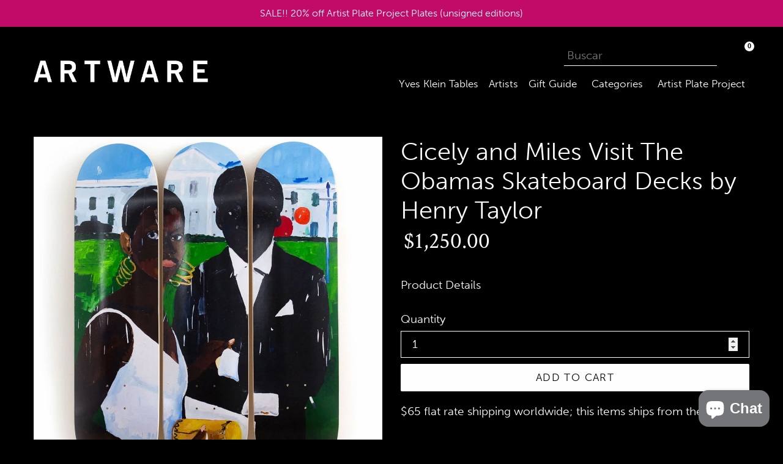

--- FILE ---
content_type: text/html; charset=utf-8
request_url: https://artwareeditions.com/es-es/products/deck-by-henry-taylor
body_size: 58706
content:
<!doctype html>
<!--[if IE 9]> <html class="ie9 no-js" lang="es"> <![endif]-->
<!--[if (gt IE 9)|!(IE)]><!--> <html class="no-js" lang="es"> <!--<![endif]-->

<head>
  <meta charset="utf-8">
  <meta http-equiv="X-UA-Compatible" content="IE=edge,chrome=1">
  <meta name="format-detection" content="telephone=no">
  <meta name="format-detection" content="date=no">
  <meta name="format-detection" content="address=no">
<meta name="google-site-verification" content="9SAoVS8_0SsmdLZWDLrw1kvM5GmWl0ftgdfsktFNoPA" />
  <meta name="viewport" content="width=device-width,initial-scale=1">
  <meta name="theme-color" content="#ffffff">
  <link rel="canonical" href="https://artwareeditions.com/es-es/products/deck-by-henry-taylor">
  <meta name="format-detection" content="telephone=no">

  
    <link rel="shortcut icon" href="//artwareeditions.com/cdn/shop/files/Favicon_2021_32x32.png?v=1621260029" type="image/png">
  

  
  <title>
    Cicely and Miles Visit The Obamas Skateboard Decks by Henry Taylor
    
    
    
      &ndash; Artware Editions
    
  </title>

  
    <meta name="description" content="This beautifully vibrant triptych from Henry Taylor is now available at Artware Editions for the price of $1250">
  


  <link href="//artwareeditions.com/cdn/shop/t/15/assets/theme.scss.css?v=91736117699688436001764868679" rel="stylesheet" type="text/css" media="all" />
  

  <link href="//fonts.googleapis.com/css?family=Work+Sans:400,700" rel="stylesheet" type="text/css" media="all" />


  

    <link href="//fonts.googleapis.com/css?family=Lora:400" rel="stylesheet" type="text/css" media="all" />
  


  <link rel="stylesheet" href="https://use.typekit.net/kzp4iol.css">

  <script>
    var theme = {
      strings: {
        addToCart: "Agregar al carrito",
        soldOut: "Agotado",
        unavailable: "No disponible",
        showMore: "Ver más",
        showLess: "Mostrar menos"
      },
      moneyFormat: "${{amount}}"
    }

    document.documentElement.className = document.documentElement.className.replace('no-js', 'js');
  </script>


  <script src="https://cdnjs.cloudflare.com/ajax/libs/jquery/3.6.0/jquery.min.js" integrity="sha512-894YE6QWD5I59HgZOGReFYm4dnWc1Qt5NtvYSaNcOP+u1T9qYdvdihz0PPSiiqn/+/3e7Jo4EaG7TubfWGUrMQ==" crossorigin="anonymous" referrerpolicy="no-referrer"></script>
  <script src="https://kit.fontawesome.com/0eb1558c3f.js" crossorigin="anonymous"></script>
  <script defer src="https://unpkg.com/alpinejs@3.x.x/dist/cdn.min.js"></script>

  <script src="//artwareeditions.com/cdn/shop/t/15/assets/artware-theme.js?v=23749517638328785541749285988" type="text/javascript"></script>
  <link href="//artwareeditions.com/cdn/shop/t/15/assets/artware-theme.scss?v=81103910077856422351749658021" rel="stylesheet" type="text/css" media="all" />



  <!--[if (lte IE 9) ]><script src="//artwareeditions.com/cdn/shop/t/15/assets/match-media.min.js?v=22265819453975888031658285590" type="text/javascript"></script><![endif]-->

  

  <!--[if (gt IE 9)|!(IE)]><!--><script src="//artwareeditions.com/cdn/shop/t/15/assets/vendor.js?v=136118274122071307521658285590" defer="defer"></script><!--<![endif]-->
  <!--[if lte IE 9]><script src="//artwareeditions.com/cdn/shop/t/15/assets/vendor.js?v=136118274122071307521658285590"></script><![endif]-->

  <!--[if (gt IE 9)|!(IE)]><!--><script src="//artwareeditions.com/cdn/shop/t/15/assets/theme.js?v=174497109416368927761658285590" defer="defer"></script><!--<![endif]-->
  <!--[if lte IE 9]><script src="//artwareeditions.com/cdn/shop/t/15/assets/theme.js?v=174497109416368927761658285590"></script><![endif]-->

  <script>window.performance && window.performance.mark && window.performance.mark('shopify.content_for_header.start');</script><meta name="facebook-domain-verification" content="rrlyaeoenvanh9sy6av4wwbh6kvlxx">
<meta name="facebook-domain-verification" content="f29p2vacucaxz38pkqdrbrtxpxb3mc">
<meta name="google-site-verification" content="3FMoumKThQGHzrZGEx37vVx4oV7lIyF43_pBHa7s8cY">
<meta id="shopify-digital-wallet" name="shopify-digital-wallet" content="/19790029/digital_wallets/dialog">
<meta name="shopify-checkout-api-token" content="48a66801b6293c71068186b4a3a4694b">
<meta id="in-context-paypal-metadata" data-shop-id="19790029" data-venmo-supported="false" data-environment="production" data-locale="es_ES" data-paypal-v4="true" data-currency="USD">
<link rel="alternate" hreflang="x-default" href="https://artwareeditions.com/products/deck-by-henry-taylor">
<link rel="alternate" hreflang="en" href="https://artwareeditions.com/products/deck-by-henry-taylor">
<link rel="alternate" hreflang="en-BR" href="https://artwareeditions.com/en-br/products/deck-by-henry-taylor">
<link rel="alternate" hreflang="pt-BR" href="https://artwareeditions.com/pt-br/products/deck-by-henry-taylor">
<link rel="alternate" hreflang="en-FR" href="https://artwareeditions.com/en-fr/products/deck-by-henry-taylor">
<link rel="alternate" hreflang="fr-FR" href="https://artwareeditions.com/fr-fr/products/deck-by-henry-taylor">
<link rel="alternate" hreflang="en-DE" href="https://artwareeditions.com/en-de/products/deck-by-henry-taylor">
<link rel="alternate" hreflang="de-DE" href="https://artwareeditions.com/de-de/products/deck-by-henry-taylor">
<link rel="alternate" hreflang="en-IL" href="https://artwareeditions.com/en-il/products/deck-by-henry-taylor">
<link rel="alternate" hreflang="he-IL" href="https://artwareeditions.com/he-il/products/deck-by-henry-taylor">
<link rel="alternate" hreflang="en-IT" href="https://artwareeditions.com/en-it/products/deck-by-henry-taylor">
<link rel="alternate" hreflang="it-IT" href="https://artwareeditions.com/it-it/products/deck-by-henry-taylor">
<link rel="alternate" hreflang="en-JP" href="https://artwareeditions.com/en-jp/products/deck-by-henry-taylor">
<link rel="alternate" hreflang="ja-JP" href="https://artwareeditions.com/ja-jp/products/deck-by-henry-taylor">
<link rel="alternate" hreflang="en-MX" href="https://artwareeditions.com/en-mx/products/deck-by-henry-taylor">
<link rel="alternate" hreflang="es-MX" href="https://artwareeditions.com/es-mx/products/deck-by-henry-taylor">
<link rel="alternate" hreflang="en-SA" href="https://artwareeditions.com/en-sa/products/deck-by-henry-taylor">
<link rel="alternate" hreflang="ar-SA" href="https://artwareeditions.com/ar-sa/products/deck-by-henry-taylor">
<link rel="alternate" hreflang="en-SG" href="https://artwareeditions.com/en-sg/products/deck-by-henry-taylor">
<link rel="alternate" hreflang="en-KR" href="https://artwareeditions.com/en-kr/products/deck-by-henry-taylor">
<link rel="alternate" hreflang="ko-KR" href="https://artwareeditions.com/ko-kr/products/deck-by-henry-taylor">
<link rel="alternate" hreflang="en-ES" href="https://artwareeditions.com/en-es/products/deck-by-henry-taylor">
<link rel="alternate" hreflang="es-ES" href="https://artwareeditions.com/es-es/products/deck-by-henry-taylor">
<link rel="alternate" hreflang="en-TW" href="https://artwareeditions.com/en-tw/products/deck-by-henry-taylor">
<link rel="alternate" hreflang="zh-Hans-TW" href="https://artwareeditions.com/zh-tw/products/deck-by-henry-taylor">
<link rel="alternate" hreflang="en-AE" href="https://artwareeditions.com/en-ae/products/deck-by-henry-taylor">
<link rel="alternate" hreflang="ar-AE" href="https://artwareeditions.com/ar-ae/products/deck-by-henry-taylor">
<link rel="alternate" hreflang="en-GB" href="https://artwareeditions.com/en-gb/products/deck-by-henry-taylor">
<link rel="alternate" type="application/json+oembed" href="https://artwareeditions.com/es-es/products/deck-by-henry-taylor.oembed">
<script async="async" src="/checkouts/internal/preloads.js?locale=es-ES"></script>
<link rel="preconnect" href="https://shop.app" crossorigin="anonymous">
<script async="async" src="https://shop.app/checkouts/internal/preloads.js?locale=es-ES&shop_id=19790029" crossorigin="anonymous"></script>
<script id="apple-pay-shop-capabilities" type="application/json">{"shopId":19790029,"countryCode":"US","currencyCode":"USD","merchantCapabilities":["supports3DS"],"merchantId":"gid:\/\/shopify\/Shop\/19790029","merchantName":"Artware Editions","requiredBillingContactFields":["postalAddress","email","phone"],"requiredShippingContactFields":["postalAddress","email","phone"],"shippingType":"shipping","supportedNetworks":["visa","masterCard","amex","discover","elo","jcb"],"total":{"type":"pending","label":"Artware Editions","amount":"1.00"},"shopifyPaymentsEnabled":true,"supportsSubscriptions":true}</script>
<script id="shopify-features" type="application/json">{"accessToken":"48a66801b6293c71068186b4a3a4694b","betas":["rich-media-storefront-analytics"],"domain":"artwareeditions.com","predictiveSearch":true,"shopId":19790029,"locale":"es"}</script>
<script>var Shopify = Shopify || {};
Shopify.shop = "artwarenyc.myshopify.com";
Shopify.locale = "es";
Shopify.currency = {"active":"USD","rate":"1.0"};
Shopify.country = "ES";
Shopify.theme = {"name":"Artware Theme ~ (03\/28\/2022) [Okendo Reviews]","id":134251380962,"schema_name":"Artware","schema_version":"1.0.0","theme_store_id":null,"role":"main"};
Shopify.theme.handle = "null";
Shopify.theme.style = {"id":null,"handle":null};
Shopify.cdnHost = "artwareeditions.com/cdn";
Shopify.routes = Shopify.routes || {};
Shopify.routes.root = "/es-es/";</script>
<script type="module">!function(o){(o.Shopify=o.Shopify||{}).modules=!0}(window);</script>
<script>!function(o){function n(){var o=[];function n(){o.push(Array.prototype.slice.apply(arguments))}return n.q=o,n}var t=o.Shopify=o.Shopify||{};t.loadFeatures=n(),t.autoloadFeatures=n()}(window);</script>
<script>
  window.ShopifyPay = window.ShopifyPay || {};
  window.ShopifyPay.apiHost = "shop.app\/pay";
  window.ShopifyPay.redirectState = null;
</script>
<script id="shop-js-analytics" type="application/json">{"pageType":"product"}</script>
<script defer="defer" async type="module" src="//artwareeditions.com/cdn/shopifycloud/shop-js/modules/v2/client.init-shop-cart-sync_CvZOh8Af.es.esm.js"></script>
<script defer="defer" async type="module" src="//artwareeditions.com/cdn/shopifycloud/shop-js/modules/v2/chunk.common_3Rxs6Qxh.esm.js"></script>
<script type="module">
  await import("//artwareeditions.com/cdn/shopifycloud/shop-js/modules/v2/client.init-shop-cart-sync_CvZOh8Af.es.esm.js");
await import("//artwareeditions.com/cdn/shopifycloud/shop-js/modules/v2/chunk.common_3Rxs6Qxh.esm.js");

  window.Shopify.SignInWithShop?.initShopCartSync?.({"fedCMEnabled":true,"windoidEnabled":true});

</script>
<script>
  window.Shopify = window.Shopify || {};
  if (!window.Shopify.featureAssets) window.Shopify.featureAssets = {};
  window.Shopify.featureAssets['shop-js'] = {"shop-cart-sync":["modules/v2/client.shop-cart-sync_rmK0axmV.es.esm.js","modules/v2/chunk.common_3Rxs6Qxh.esm.js"],"init-fed-cm":["modules/v2/client.init-fed-cm_ZaR7zFve.es.esm.js","modules/v2/chunk.common_3Rxs6Qxh.esm.js"],"shop-button":["modules/v2/client.shop-button_DtKRgnFY.es.esm.js","modules/v2/chunk.common_3Rxs6Qxh.esm.js"],"shop-cash-offers":["modules/v2/client.shop-cash-offers_CD08217J.es.esm.js","modules/v2/chunk.common_3Rxs6Qxh.esm.js","modules/v2/chunk.modal_DPIzVVvN.esm.js"],"init-windoid":["modules/v2/client.init-windoid_B42Q2JHR.es.esm.js","modules/v2/chunk.common_3Rxs6Qxh.esm.js"],"shop-toast-manager":["modules/v2/client.shop-toast-manager_BhL87v9O.es.esm.js","modules/v2/chunk.common_3Rxs6Qxh.esm.js"],"init-shop-email-lookup-coordinator":["modules/v2/client.init-shop-email-lookup-coordinator_CFAE-OH8.es.esm.js","modules/v2/chunk.common_3Rxs6Qxh.esm.js"],"init-shop-cart-sync":["modules/v2/client.init-shop-cart-sync_CvZOh8Af.es.esm.js","modules/v2/chunk.common_3Rxs6Qxh.esm.js"],"avatar":["modules/v2/client.avatar_BTnouDA3.es.esm.js"],"pay-button":["modules/v2/client.pay-button_x3Sl_UWF.es.esm.js","modules/v2/chunk.common_3Rxs6Qxh.esm.js"],"init-customer-accounts":["modules/v2/client.init-customer-accounts_DwzgN7WB.es.esm.js","modules/v2/client.shop-login-button_Bwv8tzNm.es.esm.js","modules/v2/chunk.common_3Rxs6Qxh.esm.js","modules/v2/chunk.modal_DPIzVVvN.esm.js"],"init-shop-for-new-customer-accounts":["modules/v2/client.init-shop-for-new-customer-accounts_l0dYgp_m.es.esm.js","modules/v2/client.shop-login-button_Bwv8tzNm.es.esm.js","modules/v2/chunk.common_3Rxs6Qxh.esm.js","modules/v2/chunk.modal_DPIzVVvN.esm.js"],"shop-login-button":["modules/v2/client.shop-login-button_Bwv8tzNm.es.esm.js","modules/v2/chunk.common_3Rxs6Qxh.esm.js","modules/v2/chunk.modal_DPIzVVvN.esm.js"],"init-customer-accounts-sign-up":["modules/v2/client.init-customer-accounts-sign-up_CqSuJy7r.es.esm.js","modules/v2/client.shop-login-button_Bwv8tzNm.es.esm.js","modules/v2/chunk.common_3Rxs6Qxh.esm.js","modules/v2/chunk.modal_DPIzVVvN.esm.js"],"shop-follow-button":["modules/v2/client.shop-follow-button_sMoqSZtr.es.esm.js","modules/v2/chunk.common_3Rxs6Qxh.esm.js","modules/v2/chunk.modal_DPIzVVvN.esm.js"],"checkout-modal":["modules/v2/client.checkout-modal_CwKmoEcx.es.esm.js","modules/v2/chunk.common_3Rxs6Qxh.esm.js","modules/v2/chunk.modal_DPIzVVvN.esm.js"],"lead-capture":["modules/v2/client.lead-capture_De9xQpTV.es.esm.js","modules/v2/chunk.common_3Rxs6Qxh.esm.js","modules/v2/chunk.modal_DPIzVVvN.esm.js"],"shop-login":["modules/v2/client.shop-login_DZKlOsWP.es.esm.js","modules/v2/chunk.common_3Rxs6Qxh.esm.js","modules/v2/chunk.modal_DPIzVVvN.esm.js"],"payment-terms":["modules/v2/client.payment-terms_WyOlUs-o.es.esm.js","modules/v2/chunk.common_3Rxs6Qxh.esm.js","modules/v2/chunk.modal_DPIzVVvN.esm.js"]};
</script>
<script>(function() {
  var isLoaded = false;
  function asyncLoad() {
    if (isLoaded) return;
    isLoaded = true;
    var urls = ["\/\/shopify.privy.com\/widget.js?shop=artwarenyc.myshopify.com","https:\/\/cdn.jsdelivr.net\/gh\/apphq\/slidecart-dist@master\/slidecarthq-forward.js?4\u0026shop=artwarenyc.myshopify.com","https:\/\/cdn.nfcube.com\/instafeed-1ae5f5034d1238eb4b181caa74e90b65.js?shop=artwarenyc.myshopify.com","\/\/cdn.shopify.com\/proxy\/97f2ef190d28536c2e6259a61ea27e5cc4571143070b14b7542936685c6f4937\/s3-us-west-2.amazonaws.com\/jsstore\/a\/OO9H890\/ge.js?shop=artwarenyc.myshopify.com\u0026sp-cache-control=cHVibGljLCBtYXgtYWdlPTkwMA","\/\/cdn.shopify.com\/proxy\/2016d2f25187f9823b40cbf2b5b56df1e22b87641c32d0db5b15d1e2680d831d\/app.retention.com\/shopify\/shopify_app_add_to_cart_script.js?shop=artwarenyc.myshopify.com\u0026sp-cache-control=cHVibGljLCBtYXgtYWdlPTkwMA","https:\/\/search-us3.omegacommerce.com\/instant\/initjs?ID=d9676c8e-fb7c-46f5-8326-a125dc123c86\u0026shop=artwarenyc.myshopify.com","https:\/\/admin.revenuehunt.com\/embed.js?shop=artwarenyc.myshopify.com","https:\/\/cdn2.recomaticapp.com\/assets\/recomatic2-2-063abcd3484bd44647516b2fbc04d61d093e4d399cd4d8c1c7b1a611231b9a80.js?shop=artwarenyc.myshopify.com"];
    for (var i = 0; i < urls.length; i++) {
      var s = document.createElement('script');
      s.type = 'text/javascript';
      s.async = true;
      s.src = urls[i];
      var x = document.getElementsByTagName('script')[0];
      x.parentNode.insertBefore(s, x);
    }
  };
  if(window.attachEvent) {
    window.attachEvent('onload', asyncLoad);
  } else {
    window.addEventListener('load', asyncLoad, false);
  }
})();</script>
<script id="__st">var __st={"a":19790029,"offset":-18000,"reqid":"649f8c39-fffd-4978-af78-7b3457424663-1768765397","pageurl":"artwareeditions.com\/es-es\/products\/deck-by-henry-taylor","u":"88f14c0e1b2c","p":"product","rtyp":"product","rid":7958777397474};</script>
<script>window.ShopifyPaypalV4VisibilityTracking = true;</script>
<script id="captcha-bootstrap">!function(){'use strict';const t='contact',e='account',n='new_comment',o=[[t,t],['blogs',n],['comments',n],[t,'customer']],c=[[e,'customer_login'],[e,'guest_login'],[e,'recover_customer_password'],[e,'create_customer']],r=t=>t.map((([t,e])=>`form[action*='/${t}']:not([data-nocaptcha='true']) input[name='form_type'][value='${e}']`)).join(','),a=t=>()=>t?[...document.querySelectorAll(t)].map((t=>t.form)):[];function s(){const t=[...o],e=r(t);return a(e)}const i='password',u='form_key',d=['recaptcha-v3-token','g-recaptcha-response','h-captcha-response',i],f=()=>{try{return window.sessionStorage}catch{return}},m='__shopify_v',_=t=>t.elements[u];function p(t,e,n=!1){try{const o=window.sessionStorage,c=JSON.parse(o.getItem(e)),{data:r}=function(t){const{data:e,action:n}=t;return t[m]||n?{data:e,action:n}:{data:t,action:n}}(c);for(const[e,n]of Object.entries(r))t.elements[e]&&(t.elements[e].value=n);n&&o.removeItem(e)}catch(o){console.error('form repopulation failed',{error:o})}}const l='form_type',E='cptcha';function T(t){t.dataset[E]=!0}const w=window,h=w.document,L='Shopify',v='ce_forms',y='captcha';let A=!1;((t,e)=>{const n=(g='f06e6c50-85a8-45c8-87d0-21a2b65856fe',I='https://cdn.shopify.com/shopifycloud/storefront-forms-hcaptcha/ce_storefront_forms_captcha_hcaptcha.v1.5.2.iife.js',D={infoText:'Protegido por hCaptcha',privacyText:'Privacidad',termsText:'Términos'},(t,e,n)=>{const o=w[L][v],c=o.bindForm;if(c)return c(t,g,e,D).then(n);var r;o.q.push([[t,g,e,D],n]),r=I,A||(h.body.append(Object.assign(h.createElement('script'),{id:'captcha-provider',async:!0,src:r})),A=!0)});var g,I,D;w[L]=w[L]||{},w[L][v]=w[L][v]||{},w[L][v].q=[],w[L][y]=w[L][y]||{},w[L][y].protect=function(t,e){n(t,void 0,e),T(t)},Object.freeze(w[L][y]),function(t,e,n,w,h,L){const[v,y,A,g]=function(t,e,n){const i=e?o:[],u=t?c:[],d=[...i,...u],f=r(d),m=r(i),_=r(d.filter((([t,e])=>n.includes(e))));return[a(f),a(m),a(_),s()]}(w,h,L),I=t=>{const e=t.target;return e instanceof HTMLFormElement?e:e&&e.form},D=t=>v().includes(t);t.addEventListener('submit',(t=>{const e=I(t);if(!e)return;const n=D(e)&&!e.dataset.hcaptchaBound&&!e.dataset.recaptchaBound,o=_(e),c=g().includes(e)&&(!o||!o.value);(n||c)&&t.preventDefault(),c&&!n&&(function(t){try{if(!f())return;!function(t){const e=f();if(!e)return;const n=_(t);if(!n)return;const o=n.value;o&&e.removeItem(o)}(t);const e=Array.from(Array(32),(()=>Math.random().toString(36)[2])).join('');!function(t,e){_(t)||t.append(Object.assign(document.createElement('input'),{type:'hidden',name:u})),t.elements[u].value=e}(t,e),function(t,e){const n=f();if(!n)return;const o=[...t.querySelectorAll(`input[type='${i}']`)].map((({name:t})=>t)),c=[...d,...o],r={};for(const[a,s]of new FormData(t).entries())c.includes(a)||(r[a]=s);n.setItem(e,JSON.stringify({[m]:1,action:t.action,data:r}))}(t,e)}catch(e){console.error('failed to persist form',e)}}(e),e.submit())}));const S=(t,e)=>{t&&!t.dataset[E]&&(n(t,e.some((e=>e===t))),T(t))};for(const o of['focusin','change'])t.addEventListener(o,(t=>{const e=I(t);D(e)&&S(e,y())}));const B=e.get('form_key'),M=e.get(l),P=B&&M;t.addEventListener('DOMContentLoaded',(()=>{const t=y();if(P)for(const e of t)e.elements[l].value===M&&p(e,B);[...new Set([...A(),...v().filter((t=>'true'===t.dataset.shopifyCaptcha))])].forEach((e=>S(e,t)))}))}(h,new URLSearchParams(w.location.search),n,t,e,['guest_login'])})(!0,!0)}();</script>
<script integrity="sha256-4kQ18oKyAcykRKYeNunJcIwy7WH5gtpwJnB7kiuLZ1E=" data-source-attribution="shopify.loadfeatures" defer="defer" src="//artwareeditions.com/cdn/shopifycloud/storefront/assets/storefront/load_feature-a0a9edcb.js" crossorigin="anonymous"></script>
<script crossorigin="anonymous" defer="defer" src="//artwareeditions.com/cdn/shopifycloud/storefront/assets/shopify_pay/storefront-65b4c6d7.js?v=20250812"></script>
<script data-source-attribution="shopify.dynamic_checkout.dynamic.init">var Shopify=Shopify||{};Shopify.PaymentButton=Shopify.PaymentButton||{isStorefrontPortableWallets:!0,init:function(){window.Shopify.PaymentButton.init=function(){};var t=document.createElement("script");t.src="https://artwareeditions.com/cdn/shopifycloud/portable-wallets/latest/portable-wallets.es.js",t.type="module",document.head.appendChild(t)}};
</script>
<script data-source-attribution="shopify.dynamic_checkout.buyer_consent">
  function portableWalletsHideBuyerConsent(e){var t=document.getElementById("shopify-buyer-consent"),n=document.getElementById("shopify-subscription-policy-button");t&&n&&(t.classList.add("hidden"),t.setAttribute("aria-hidden","true"),n.removeEventListener("click",e))}function portableWalletsShowBuyerConsent(e){var t=document.getElementById("shopify-buyer-consent"),n=document.getElementById("shopify-subscription-policy-button");t&&n&&(t.classList.remove("hidden"),t.removeAttribute("aria-hidden"),n.addEventListener("click",e))}window.Shopify?.PaymentButton&&(window.Shopify.PaymentButton.hideBuyerConsent=portableWalletsHideBuyerConsent,window.Shopify.PaymentButton.showBuyerConsent=portableWalletsShowBuyerConsent);
</script>
<script data-source-attribution="shopify.dynamic_checkout.cart.bootstrap">document.addEventListener("DOMContentLoaded",(function(){function t(){return document.querySelector("shopify-accelerated-checkout-cart, shopify-accelerated-checkout")}if(t())Shopify.PaymentButton.init();else{new MutationObserver((function(e,n){t()&&(Shopify.PaymentButton.init(),n.disconnect())})).observe(document.body,{childList:!0,subtree:!0})}}));
</script>
<link id="shopify-accelerated-checkout-styles" rel="stylesheet" media="screen" href="https://artwareeditions.com/cdn/shopifycloud/portable-wallets/latest/accelerated-checkout-backwards-compat.css" crossorigin="anonymous">
<style id="shopify-accelerated-checkout-cart">
        #shopify-buyer-consent {
  margin-top: 1em;
  display: inline-block;
  width: 100%;
}

#shopify-buyer-consent.hidden {
  display: none;
}

#shopify-subscription-policy-button {
  background: none;
  border: none;
  padding: 0;
  text-decoration: underline;
  font-size: inherit;
  cursor: pointer;
}

#shopify-subscription-policy-button::before {
  box-shadow: none;
}

      </style>

<script>window.performance && window.performance.mark && window.performance.mark('shopify.content_for_header.end');</script>
  <script async type='text/javascript' src='https://cdn2.recomaticapp.com/assets/recomatic2-2-063abcd3484bd44647516b2fbc04d61d093e4d399cd4d8c1c7b1a611231b9a80.js'></script>



<script>
  document.addEventListener("DOMContentLoaded", function(event) {
    const style = document.getElementById('wsg-custom-style');
    if (typeof window.isWsgCustomer != "undefined" && isWsgCustomer) {
      style.innerHTML = `
        ${style.innerHTML} 
        /* A friend of hideWsg - this will _show_ only for wsg customers. Add class to an element to use */
        .showWsg {
          display: unset;
        }
        /* wholesale only CSS */
        .additional-checkout-buttons, .shopify-payment-button, .cart-item-info div {
          display: none !important;
        }
        .wsg-proxy-container select {
          background-color: 
          ${
        document.querySelector('input').style.backgroundColor
          ? document.querySelector('input').style.backgroundColor
          : 'white'
        } !important;
        }
      `;
    } else {
      style.innerHTML = `
        ${style.innerHTML}
        /* Add CSS rules here for NOT wsg customers - great to hide elements from retail when we can't access the code driving the element */
        
      `;
    }

    if (typeof window.embedButtonBg !== undefined && typeof window.embedButtonText !== undefined && window.embedButtonBg !== window.embedButtonText) {
      style.innerHTML = `
        ${style.innerHTML}
        .wsg-button-fix {
          background: ${embedButtonBg} !important;
          border-color: ${embedButtonBg} !important;
          color: ${embedButtonText} !important;
        }
      `;
    }

    // =========================
    //         CUSTOM JS
    // ==========================
    if (document.querySelector(".wsg-proxy-container")) {
      initNodeObserver(wsgCustomJs);
    }
  })

  function wsgCustomJs() {

    // update button classes
    const button = document.querySelectorAll(".wsg-button-fix");
    let buttonClass = "btn";
    buttonClass = buttonClass.split(" ");
    for (let i = 0; i < button.length; i++) {
      button[i].classList.add(... buttonClass);
    }

    // wsgCustomJs window placeholder
    // update secondary btn color on proxy cart
    if (document.getElementById("wsg-checkout-one")) {
      const checkoutButton = document.getElementById("wsg-checkout-one");
      let wsgBtnColor = window.getComputedStyle(checkoutButton).backgroundColor;
      let wsgBtnBackground = "none";
      let wsgBtnBorder = "thin solid " + wsgBtnColor;
      let wsgBtnPadding = window.getComputedStyle(checkoutButton).padding;
      let spofBtn = document.querySelectorAll(".spof-btn");
      for (let i = 0; i < spofBtn.length; i++) {
        spofBtn[i].style.background = wsgBtnBackground;
        spofBtn[i].style.color = wsgBtnColor;
        spofBtn[i].style.border = wsgBtnBorder;
        spofBtn[i].style.padding = wsgBtnPadding;
      }
    }

    // update Quick Order Form label
    if (typeof window.embedSPOFLabel != "undefined" && embedSPOFLabel) {
      document.querySelectorAll(".spof-btn").forEach(function(spofBtn) {
        spofBtn.removeAttribute("data-translation-selector");
        spofBtn.innerHTML = embedSPOFLabel;
      });
    }
  }

  function initNodeObserver(onChangeNodeCallback) {

    // Select the node that will be observed for mutations
    const targetNode = document.querySelector(".wsg-proxy-container");

    // Options for the observer (which mutations to observe)
    const config = {
      attributes: true,
      childList: true,
      subtree: true
    };

    // Callback function to execute when mutations are observed
    const callback = function(mutationsList, observer) {
      for (const mutation of mutationsList) {
        if (mutation.type === 'childList') {
          onChangeNodeCallback();
          observer.disconnect();
        }
      }
    };

    // Create an observer instance linked to the callback function
    const observer = new MutationObserver(callback);

    // Start observing the target node for configured mutations
    observer.observe(targetNode, config);
  }
</script>


<style id="wsg-custom-style">
  /* A friend of hideWsg - this will _show_ only for wsg customers. Add class to an element to use */
  .showWsg {
    display: none;
  }
  /* Signup/login */
  #wsg-signup select,
  #wsg-signup input,
  #wsg-signup textarea {
    height: 46px;
    border: thin solid #d1d1d1;
    padding: 6px 10px;
  }
  #wsg-signup textarea {
    min-height: 100px;
  }
  .wsg-login-input {
    height: 46px;
    border: thin solid #d1d1d1;
    padding: 6px 10px;
  }
  #wsg-signup select {
  }
/*   Quick Order Form */
  .wsg-table td {
    border: none;
    min-width: 150px;
  }
  .wsg-table tr {
    border-bottom: thin solid #d1d1d1; 
    border-left: none;
  }
  .wsg-table input[type="number"] {
    border: thin solid #d1d1d1;
    padding: 5px 15px;
    min-height: 42px;
  }
  #wsg-spof-link a {
    text-decoration: inherit;
    color: inherit;
  }
  .wsg-proxy-container {
    margin-top: 0% !important;
  }
  @media screen and (max-width:768px){
    .wsg-proxy-container .wsg-table input[type="number"] {
        max-width: 80%; 
    }
    .wsg-center img {
      width: 50px !important;
    }
    .wsg-variant-price-area {
      min-width: 70px !important;
    }
  }
  /* Submit button */
  #wsg-cart-update{
    padding: 8px 10px;
    min-height: 45px;
    max-width: 100% !important;
  }
  .wsg-table {
    background: inherit !important;
  }
  .wsg-spof-container-main {
    background: inherit !important;
  }
  /* General fixes */
  .wsg-hide-prices {
    opacity: 0;
  }
  .wsg-ws-only .button {
    margin: 0;
  }
  .wsg-input, #wsg-form-city, #wsg-form-country, #wsg-form-province, #wsg-form-zip,
  #first_name, #last_name, #email, #company, #wsg-tax-id, #wsg-phone-number, #wsg-website,
  #wsg-notes, #customer_email, #customer_password {
    background-color: white !important;
    }
  .wsg-submit-copy {
    color: white !important;
    background-color: black !important;
    border-color: white !important;
    }
</style>
 <!-- roartheme: Terms and Conditions Checkbox app -->

<!-- BEGIN app block: shopify://apps/klaviyo-email-marketing-sms/blocks/klaviyo-onsite-embed/2632fe16-c075-4321-a88b-50b567f42507 -->












  <script async src="https://static.klaviyo.com/onsite/js/LdxYvn/klaviyo.js?company_id=LdxYvn"></script>
  <script>!function(){if(!window.klaviyo){window._klOnsite=window._klOnsite||[];try{window.klaviyo=new Proxy({},{get:function(n,i){return"push"===i?function(){var n;(n=window._klOnsite).push.apply(n,arguments)}:function(){for(var n=arguments.length,o=new Array(n),w=0;w<n;w++)o[w]=arguments[w];var t="function"==typeof o[o.length-1]?o.pop():void 0,e=new Promise((function(n){window._klOnsite.push([i].concat(o,[function(i){t&&t(i),n(i)}]))}));return e}}})}catch(n){window.klaviyo=window.klaviyo||[],window.klaviyo.push=function(){var n;(n=window._klOnsite).push.apply(n,arguments)}}}}();</script>

  
    <script id="viewed_product">
      if (item == null) {
        var _learnq = _learnq || [];

        var MetafieldReviews = null
        var MetafieldYotpoRating = null
        var MetafieldYotpoCount = null
        var MetafieldLooxRating = null
        var MetafieldLooxCount = null
        var okendoProduct = null
        var okendoProductReviewCount = null
        var okendoProductReviewAverageValue = null
        try {
          // The following fields are used for Customer Hub recently viewed in order to add reviews.
          // This information is not part of __kla_viewed. Instead, it is part of __kla_viewed_reviewed_items
          MetafieldReviews = {"rating":{"scale_min":"1.0","scale_max":"5.0","value":"5.0"},"rating_count":3};
          MetafieldYotpoRating = null
          MetafieldYotpoCount = null
          MetafieldLooxRating = null
          MetafieldLooxCount = null

          okendoProduct = {"reviewCount":3,"reviewAverageValue":"5.0"}
          // If the okendo metafield is not legacy, it will error, which then requires the new json formatted data
          if (okendoProduct && 'error' in okendoProduct) {
            okendoProduct = null
          }
          okendoProductReviewCount = okendoProduct ? okendoProduct.reviewCount : null
          okendoProductReviewAverageValue = okendoProduct ? okendoProduct.reviewAverageValue : null
        } catch (error) {
          console.error('Error in Klaviyo onsite reviews tracking:', error);
        }

        var item = {
          Name: "Cicely and Miles Visit The Obamas Skateboard Decks by Henry Taylor",
          ProductID: 7958777397474,
          Categories: ["All Categories","For the Wall","Gift Guide","Globo basis collection - Do not delete","Henry Taylor","Skateboard Decks","Splurge Worthy","Sport"],
          ImageURL: "https://artwareeditions.com/cdn/shop/products/ht1_grande.jpg?v=1669234159",
          URL: "https://artwareeditions.com/es-es/products/deck-by-henry-taylor",
          Brand: "Artware Editions",
          Price: "$1,250.00",
          Value: "1,250.00",
          CompareAtPrice: "$0.00"
        };
        _learnq.push(['track', 'Viewed Product', item]);
        _learnq.push(['trackViewedItem', {
          Title: item.Name,
          ItemId: item.ProductID,
          Categories: item.Categories,
          ImageUrl: item.ImageURL,
          Url: item.URL,
          Metadata: {
            Brand: item.Brand,
            Price: item.Price,
            Value: item.Value,
            CompareAtPrice: item.CompareAtPrice
          },
          metafields:{
            reviews: MetafieldReviews,
            yotpo:{
              rating: MetafieldYotpoRating,
              count: MetafieldYotpoCount,
            },
            loox:{
              rating: MetafieldLooxRating,
              count: MetafieldLooxCount,
            },
            okendo: {
              rating: okendoProductReviewAverageValue,
              count: okendoProductReviewCount,
            }
          }
        }]);
      }
    </script>
  




  <script>
    window.klaviyoReviewsProductDesignMode = false
  </script>







<!-- END app block --><!-- BEGIN app block: shopify://apps/minmaxify-order-limits/blocks/app-embed-block/3acfba32-89f3-4377-ae20-cbb9abc48475 -->

<!-- END app block --><!-- BEGIN app block: shopify://apps/wholesale-gorilla/blocks/wsg-header/c48d0487-dff9-41a4-94c8-ec6173fe8b8d -->

   
  















  <!-- check for wsg customer - this now downcases to compare so we are no longer concerned about case matching in tags -->


      
      
      
      
      
      <!-- ajax data -->
      
        
          
        
      
      <script>
        console.log("Wsg-header release 5.22.24")
        // here we need to check if we on a previw theme and set the shop config from the metafield
        
const wsgShopConfigMetafields = {
            
          
            
          
            
          
            
              shopConfig : {"btnClasses":"btn","hideDomElements":[".hideWsg",".omega__product-price",".cart-item-info div"],"wsgPriceSelectors":{"productPrice":[".product-price__price"],"collectionPrices":[".product-price__price",".recomatic-price"]},"autoInstall":true,"wsgAjax":true,"wsgMultiAjax":false,"wsgAjaxSettings":{"price":"#shopify-section-header .link-hover","linePrice":"","subtotal":"#cart__total_price","checkoutBtn":"#cart__checkout_btn"},"buttonClasses":"","wsgSwatch":"","wsgAccountPageSelector":".section-header h1","wsgVolumeTable":"#AddToCart-product-template","excludedSections":[],"productSelectors":["#productGrid .grid__item",".recomatic-products .recomatic-product"],"wsgQVSelector":[],"fileList":[],"wsgVersion":6,"themeId":134251380962},
            
          
}
        let wsgShopConfig = {"btnClasses":"btn","hideDomElements":[".hideWsg",".omega__product-price",".cart-item-info div"],"wsgPriceSelectors":{"productPrice":[".product-price__price"],"collectionPrices":[".product-price__price",".recomatic-price"]},"autoInstall":true,"wsgAjax":true,"wsgMultiAjax":false,"wsgAjaxSettings":{"price":"#shopify-section-header .link-hover","linePrice":"","subtotal":"#cart__total_price","checkoutBtn":"#cart__checkout_btn"},"buttonClasses":"","wsgSwatch":"","wsgAccountPageSelector":".section-header h1","wsgVolumeTable":"#AddToCart-product-template","excludedSections":[],"productSelectors":["#productGrid .grid__item",".recomatic-products .recomatic-product"],"wsgQVSelector":[],"fileList":[],"wsgVersion":6,"themeId":134251380962};
        if (window.Shopify.theme.role !== 'main') {
          const wsgShopConfigUnpublishedTheme = wsgShopConfigMetafields[`shopConfig${window.Shopify.theme.id}`];
          if (wsgShopConfigUnpublishedTheme) {
            wsgShopConfig = wsgShopConfigUnpublishedTheme;
          }
        }
        // ==========================================
        //      Set global liquid variables
        // ==========================================
        // general variables 1220
        var wsgVersion = 6.0;
        var wsgActive = true;
        // the permanent domain of the shop
        var shopPermanentDomain = 'artwarenyc.myshopify.com';
        const wsgShopOrigin = 'https://artwareeditions.com';
        const wsgThemeTemplate = 'product';
        //customer
        var isWsgCustomer = 
          false
        ;
        var wsgCustomerTags = null
        var wsgCustomerId = null
        // execution variables
        var wsgRunCollection;
        var wsgCollectionObserver;
        var wsgRunProduct;
        var wsgRunAccount;
        var wsgRunCart;
        var wsgRunSinglePage;
        var wsgRunSignup;
        var wsgRunSignupV2;
        var runProxy;
        // wsgData
        var wsgData = {"hostedStore":{"branding":{"isShowLogo":true},"accountPage":{"title":"My Account"},"cartPage":{"description":"","title":"Your Cart"},"catalogPage":{"collections":[],"hideSoldOut":false,"imageAspectRatio":"adaptToImage","numberOfColumns":4,"productsPerPage":12},"spofPage":{"description":"","title":"Quick Order Form"},"colorSettings":{"background":"#FFFFFF","primaryColor":"#000000","secondaryColor":"#FFFFFF","textColor":"#000000"},"footer":{"privacyPolicy":false,"termsOfService":false},"bannerText":"You are logged in to your wholesale account"},"translations":{"custom":false,"enable":false,"language":"english","translateBasedOnMarket":true},"shop_preferences":{"cart":{"note":{"description":"","isRequired":false},"poNumber":{"isRequired":false,"isShow":false},"termsAndConditions":{"isEnable":false,"text":""}},"exclusionsAndLocksSettings":{"hidePrices":{"link":"","loginToViewPrices":false,"replacementText":""}},"transitions":{"showTransitions":true,"installedTransitions":false},"retailPrice":{"enable":true,"strikethrough":true,"lowerOpacity":false,"label":""},"checkInventory":true,"showShipPartial":true,"exclusions":[],"autoBackorder":true,"taxRate":-1,"draftNotification":true,"hideExclusions":true,"minOrder":-1,"lockedPages":[],"marketSetting":false,"customWholesaleDiscountLabel":"","taxLabel":"","includeTaxInPriceRule":false},"page_styles":{"btnClasses":"","proxyMargin":20,"shipMargin":50},"volume_discounts":{"quantity_discounts":{"enabled":false,"products":[],"collections":[]},"settings":{"product_price_table":{},"custom_messages":{"custom_banner":{"banner_default":true,"banner_input":"Spend {{$}}, receive {{%}} off of your order."},"custom_success":{"success_default":true,"success_input":"Congratulations!  You received {{%}} off of your order!"}}},"discounts":[],"enabled":false},"shipping_rates":{"handlingFee":{"type":"flat","amount":-1,"percent":-1,"min":-1,"max":-1,"label":""},"itemReservationOnInternational":{"isEnabledCustomReservationTime":false,"isReserveInventory":false,"reserveInventoryDays":60},"internationalMsg":{"title":"Thank you for your order.","message":"Because you are outside of our home country we will calculate your shipping and send you an invoice shortly."},"localPickup":{"isEnabled":false,"minOrderPrice":0,"fee":-1,"instructions":"","locations":[],"pickupTime":""},"localDelivery":{"isEnabled":true,"minOrderPrice":0},"useShopifyDefault":false,"freeShippingMin":-1,"fixedPercent":0.25,"flatRate":-1,"redirectInternational":true,"ignoreAll":true,"ignoreCarrierRates":false,"deliveryTime":"","ignoreShopifyFreeRates":false,"autoApplyLowestRate":true,"isIncludeLocalDeliveryInLowestRate":true,"customShippingRateLabel":""},"single_page":{"collapseCollections":null,"excludeCollections":{"gid://shopify/Collection/399047983330":{"title":"Wholesale Collection","handle":"wholesale","id":"gid://shopify/Collection/399047983330"}},"menuAction":"include","message":"Questions about placing a wholesale order?  Call or text us at 212 463 7490 ","linkInCart":true,"isShowInventoryInfo":false,"isShowSku":true,"isHideSPOFbtn":false,"spofButtonText":"Quick Order Form"},"net_orders":{"netRedirect":{"autoEmail":false,"message":"","title":"Thank you for your order!"},"autoPending":false,"enabled":false,"netTag":"","defaultPaymentTermsTemplateId":"","netTags":[],"isEnabledCustomReservationTime":false,"isReserveInventory":false,"reserveInventoryDays":60},"customer":{"signup":{"autoInvite":false,"autoTags":[],"taxExempt":true},"accountMessage":"","loginMessage":"Log in to your wholesale account here.","redirectMessage":"Keep an eye on your email. As soon as we verify your account we will send you an email with a link to set up your password and start shopping.","accountPendingTitle":"Account Created!"},"quantity":{"cart":{},"collections":[{"rules":{"min":6},"id":417830076642,"name":"Artist Plate Project","_id":"6500d842cbd323583d64a8bb"},{"rules":{"min":6},"id":435206669,"name":"Kehinde Wiley","_id":"6501db5c9ceef972cb722205"}],"migratedToCurrent":true,"products":[{"rules":{"min":4,"mult":4},"_id":"602c33ce6a003800416b742f","id":9956019149,"name":"420 Globe (Standard) by LigoranoReese"},{"rules":{"min":4,"mult":4},"_id":"602c33ec19eacf0045a06fed","id":4361399337006,"name":"@ Snow Globe by LigoranoReese"},{"rules":{"min":4,"mult":4},"_id":"602c33fddd7f080041ce175d","id":9956031373,"name":"F*CK Snow Globe by LigoranoReese"},{"rules":{"min":3},"_id":"602c3438c1d64500411f71ef","id":6054606209202,"name":"Evil Thoughts Throw by Jean-Michel Basquiat"},{"rules":{"min":3},"_id":"602c344d82190400413b18d3","id":4622814117934,"name":"Lines and Arcs Reversible Throw by Sol LeWitt"},{"rules":{"min":2},"id":7451313406178,"name":"Horn Players Box by Jean-Michel Basquiat","_id":"6501dbd68767e805ab0c8f03"},{"rules":{"min":2},"id":7451313963234,"name":"Horn Players Breakfast Tray by Jean-Michel Basquiat","_id":"6501dbcce441697de4cb032d"},{"rules":{"min":2},"id":7451316912354,"name":"Horn Players Tray by Jean-Michel Basquiat","_id":"6501dbc5c460c143d7459bd9"},{"rules":{"min":2},"id":7450884112610,"name":"In Italian Box by Jean-Michel Basquiat","_id":"6501dbbf9ceef972cb725070"},{"rules":{"min":2},"id":7450878836962,"name":"In Italian Breakfast Tray by Jean-Michel Basquiat","_id":"6501dbb8364b4c1b8a65b251"},{"rules":{"min":2},"id":7450879066338,"name":"In Italian Tray by Jean-Michel Basquiat","_id":"6501dbb059b8237a9520902a"},{"rules":{"min":6},"_id":"61aa381c708ca600169654fd","id":7108525981874,"name":"Holy Chow Dog Bowl by LigoranoReese"}]},"activeTags":["Wholesale"],"hideDrafts":[],"server_link":"https://www.wholesalegorilla.app/shop_assets/wsg-index.js","tier":"","isPauseShop":false,"installStatus":"complete"}
        var wsgTier = ''
        // AJAX variables
        var wsgRunAjax;
        var wsgAjaxCart;
        // product variables
        var wsgCollectionsList = [{"id":280145133746,"handle":"all","title":"All Categories","updated_at":"2026-01-17T07:02:29-05:00","body_html":"","published_at":"2022-09-05T17:02:30-04:00","sort_order":"manual","template_suffix":"categories-landing-page","disjunctive":false,"rules":[{"column":"tag","relation":"equals","condition":"ALL PRODUCTS"}],"published_scope":"global"},{"id":398310736098,"handle":"for-the-wall","title":"For the Wall","updated_at":"2026-01-15T14:49:15-05:00","body_html":"","published_at":"2022-01-06T13:16:33-05:00","sort_order":"manual","template_suffix":"for-the-wall-2","disjunctive":false,"rules":[{"column":"tag","relation":"equals","condition":"Filter_Product Type_For the Wall"}],"published_scope":"global","image":{"created_at":"2022-01-06T13:21:27-05:00","alt":"","width":1704,"height":1776,"src":"\/\/artwareeditions.com\/cdn\/shop\/collections\/VG_Almond_Blossom_In_Situ2.jpg?v=1725628021"}},{"id":398348714210,"handle":"gift-guide-1","title":"Gift Guide","updated_at":"2026-01-17T07:02:29-05:00","body_html":"","published_at":"2022-01-07T09:38:35-05:00","sort_order":"manual","template_suffix":"gift-guide-landing-page","disjunctive":false,"rules":[{"column":"tag","relation":"equals","condition":"Filter_Product Type_Gift Guide"}],"published_scope":"global","image":{"created_at":"2022-07-19T11:04:54-04:00","alt":"","width":1152,"height":1152,"src":"\/\/artwareeditions.com\/cdn\/shop\/collections\/Surfers_1e.jpg?v=1764680583"}},{"id":378772619490,"handle":"globo_basis_collection","title":"Globo basis collection - Do not delete","updated_at":"2026-01-18T07:02:27-05:00","body_html":null,"published_at":"2021-11-02T22:52:32-04:00","sort_order":"best-selling","template_suffix":null,"disjunctive":true,"rules":[{"column":"variant_price","relation":"greater_than","condition":"-9999"},{"column":"type","relation":"not_equals","condition":"mw_product_option"}],"published_scope":"global"},{"id":415973900514,"handle":"henry-taylor","title":"Henry Taylor","updated_at":"2026-01-13T12:23:00-05:00","body_html":"","published_at":"2022-11-23T15:14:24-05:00","sort_order":"manual","template_suffix":"taylor-collection","disjunctive":false,"rules":[{"column":"tag","relation":"equals","condition":"Filter_Artist_Henry Taylor"}],"published_scope":"global","image":{"created_at":"2022-11-23T15:14:23-05:00","alt":null,"width":1920,"height":1920,"src":"\/\/artwareeditions.com\/cdn\/shop\/collections\/ht_1.jpg?v=1669234463"}},{"id":398312767714,"handle":"skateboard-decks","title":"Skateboard Decks","updated_at":"2026-01-15T14:49:15-05:00","body_html":"","published_at":"2022-01-06T13:56:22-05:00","sort_order":"created-desc","template_suffix":"skateboard-collection","disjunctive":false,"rules":[{"column":"tag","relation":"equals","condition":"Filter_Product Type_Skateboard Decks"}],"published_scope":"global","image":{"created_at":"2022-01-06T14:00:31-05:00","alt":"","width":1080,"height":1080,"src":"\/\/artwareeditions.com\/cdn\/shop\/collections\/Basquiat_Horn_Players.jpg?v=1744230869"}},{"id":398350090466,"handle":"splurge-worthy","title":"Splurge Worthy","updated_at":"2026-01-14T12:01:12-05:00","body_html":"","published_at":"2022-01-07T10:07:15-05:00","sort_order":"manual","template_suffix":"splurge-worthy","disjunctive":false,"rules":[{"column":"tag","relation":"equals","condition":"Filter_Product Type_Splurge Worthy"}],"published_scope":"global","image":{"created_at":"2022-01-07T10:34:38-05:00","alt":"","width":1822,"height":1822,"src":"\/\/artwareeditions.com\/cdn\/shop\/collections\/ce-goat_champs_ed-cover_02612.jpg?v=1731531877"}},{"id":398318600418,"handle":"sport","title":"Sport","updated_at":"2026-01-15T14:49:15-05:00","body_html":"","published_at":"2022-01-06T16:29:15-05:00","sort_order":"best-selling","template_suffix":"sport-collection","disjunctive":false,"rules":[{"column":"tag","relation":"equals","condition":"Filter_Product Type_Sport"}],"published_scope":"global","image":{"created_at":"2022-01-06T16:29:13-05:00","alt":null,"width":2000,"height":2000,"src":"\/\/artwareeditions.com\/cdn\/shop\/collections\/In_Italian_On_the_slopes_3.jpg?v=1643310833"}}]
        var wsgProdData = {"id":7958777397474,"title":"Cicely and Miles Visit The Obamas Skateboard Decks by Henry Taylor","handle":"deck-by-henry-taylor","description":"\u003cp\u003e\u003cspan data-mce-fragment=\"1\"\u003eThe Skateroom w\/ Henry Taylor\u003c\/span\u003e\u003cbr data-mce-fragment=\"1\"\u003e\u003cspan data-mce-fragment=\"1\"\u003ethree skateboard decks\u003c\/span\u003e\u003cbr data-mce-fragment=\"1\"\u003e\u003cspan data-mce-fragment=\"1\"\u003e7-ply Canadian Maplewood with screen-print\u003c\/span\u003e\u003cbr data-mce-fragment=\"1\"\u003e\u003cspan data-mce-fragment=\"1\"\u003e31 h. x 8 inches, each\u003c\/span\u003e\u003cbr data-mce-fragment=\"1\"\u003e\u003cspan data-mce-fragment=\"1\"\u003emounting hardware included\u003c\/span\u003e\u003cbr data-mce-fragment=\"1\"\u003e\u003cspan data-mce-fragment=\"1\"\u003eedition of 100\u003cbr\u003ecertificate of authenticity signed by the artist\u003c\/span\u003e\u003c\/p\u003e\n\u003cp\u003e\u003cspan data-mce-fragment=\"1\"\u003e©Henry Taylor\u003cbr\u003eCourtesy the artist and Hauser \u0026amp; Wirth\u003c\/span\u003e\u003c\/p\u003e\n\u003cp\u003e\u003cspan data-mce-fragment=\"1\"\u003eobject description\u003c\/span\u003e\u003c\/p\u003e\n\u003cp\u003eAvailable in a limited edition of 100, Cicely and Miles Visit the Obamas, captures a scene where Miles Davis and Cicely Tyson, stand in front of the White House. Describing the original work from 2017, Zadie Smith says ‘In this portrait, the Obamas are invisible, represented only by the house they’d just left, while the actress Cicely Tyson and her lover Miles Davis have been transported from a long-ago black-and-white society photograph onto the green impasto glory of the White House front lawn… Taylor thinks primarily in colors, shapes, and lines–he has a spatial, tonal genius. Form responds to form: the negative space around Cicely and Miles in the photograph suggests the exact proportions of the White House, yet in the transition the abstract sometimes becomes figured, and vice versa, as if the border between things didn’t matter.\u003c\/p\u003e","published_at":"2022-11-28T17:33:27-05:00","created_at":"2022-11-23T15:06:24-05:00","vendor":"Artware Editions","type":"","tags":["ALL PRODUCTS","Filter_Artist_Henry Taylor","Filter_Product Type_For the Wall","Filter_Product Type_Gift Guide","Filter_Product Type_Skateboard","Filter_Product Type_Skateboard Decks","Filter_Product Type_Splurge Worthy","Filter_Product Type_Sport"],"price":125000,"price_min":125000,"price_max":125000,"available":true,"price_varies":false,"compare_at_price":null,"compare_at_price_min":0,"compare_at_price_max":0,"compare_at_price_varies":false,"variants":[{"id":43643618853090,"title":"Default Title","option1":"Default Title","option2":null,"option3":null,"sku":"TAYH01","requires_shipping":true,"taxable":true,"featured_image":null,"available":true,"name":"Cicely and Miles Visit The Obamas Skateboard Decks by Henry Taylor","public_title":null,"options":["Default Title"],"price":125000,"weight":5443,"compare_at_price":null,"inventory_quantity":-2,"inventory_management":"shopify","inventory_policy":"continue","barcode":"5407006113683","requires_selling_plan":false,"selling_plan_allocations":[]}],"images":["\/\/artwareeditions.com\/cdn\/shop\/products\/ht1.jpg?v=1669234159","\/\/artwareeditions.com\/cdn\/shop\/products\/ht4.jpg?v=1669234164","\/\/artwareeditions.com\/cdn\/shop\/products\/ht2.jpg?v=1669234164"],"featured_image":"\/\/artwareeditions.com\/cdn\/shop\/products\/ht1.jpg?v=1669234159","options":["Title"],"media":[{"alt":"Cicely and Miles Visit The Obamas Skateboard Decks by Henry Taylor  Artware Editions   ","id":31196378497250,"position":1,"preview_image":{"aspect_ratio":1.0,"height":1920,"width":1920,"src":"\/\/artwareeditions.com\/cdn\/shop\/products\/ht1.jpg?v=1669234159"},"aspect_ratio":1.0,"height":1920,"media_type":"image","src":"\/\/artwareeditions.com\/cdn\/shop\/products\/ht1.jpg?v=1669234159","width":1920},{"alt":"Cicely and Miles Visit The Obamas Skateboard Decks by Henry Taylor  Artware Editions   ","id":31196378562786,"position":2,"preview_image":{"aspect_ratio":1.0,"height":1219,"width":1219,"src":"\/\/artwareeditions.com\/cdn\/shop\/products\/ht4.jpg?v=1669234164"},"aspect_ratio":1.0,"height":1219,"media_type":"image","src":"\/\/artwareeditions.com\/cdn\/shop\/products\/ht4.jpg?v=1669234164","width":1219},{"alt":"Cicely and Miles Visit The Obamas Skateboard Decks by Henry Taylor  Artware Editions   ","id":31196378530018,"position":3,"preview_image":{"aspect_ratio":1.374,"height":1817,"width":2497,"src":"\/\/artwareeditions.com\/cdn\/shop\/products\/ht2.jpg?v=1669234164"},"aspect_ratio":1.374,"height":1817,"media_type":"image","src":"\/\/artwareeditions.com\/cdn\/shop\/products\/ht2.jpg?v=1669234164","width":2497}],"requires_selling_plan":false,"selling_plan_groups":[],"content":"\u003cp\u003e\u003cspan data-mce-fragment=\"1\"\u003eThe Skateroom w\/ Henry Taylor\u003c\/span\u003e\u003cbr data-mce-fragment=\"1\"\u003e\u003cspan data-mce-fragment=\"1\"\u003ethree skateboard decks\u003c\/span\u003e\u003cbr data-mce-fragment=\"1\"\u003e\u003cspan data-mce-fragment=\"1\"\u003e7-ply Canadian Maplewood with screen-print\u003c\/span\u003e\u003cbr data-mce-fragment=\"1\"\u003e\u003cspan data-mce-fragment=\"1\"\u003e31 h. x 8 inches, each\u003c\/span\u003e\u003cbr data-mce-fragment=\"1\"\u003e\u003cspan data-mce-fragment=\"1\"\u003emounting hardware included\u003c\/span\u003e\u003cbr data-mce-fragment=\"1\"\u003e\u003cspan data-mce-fragment=\"1\"\u003eedition of 100\u003cbr\u003ecertificate of authenticity signed by the artist\u003c\/span\u003e\u003c\/p\u003e\n\u003cp\u003e\u003cspan data-mce-fragment=\"1\"\u003e©Henry Taylor\u003cbr\u003eCourtesy the artist and Hauser \u0026amp; Wirth\u003c\/span\u003e\u003c\/p\u003e\n\u003cp\u003e\u003cspan data-mce-fragment=\"1\"\u003eobject description\u003c\/span\u003e\u003c\/p\u003e\n\u003cp\u003eAvailable in a limited edition of 100, Cicely and Miles Visit the Obamas, captures a scene where Miles Davis and Cicely Tyson, stand in front of the White House. Describing the original work from 2017, Zadie Smith says ‘In this portrait, the Obamas are invisible, represented only by the house they’d just left, while the actress Cicely Tyson and her lover Miles Davis have been transported from a long-ago black-and-white society photograph onto the green impasto glory of the White House front lawn… Taylor thinks primarily in colors, shapes, and lines–he has a spatial, tonal genius. Form responds to form: the negative space around Cicely and Miles in the photograph suggests the exact proportions of the White House, yet in the transition the abstract sometimes becomes figured, and vice versa, as if the border between things didn’t matter.\u003c\/p\u003e"}
        
          var wsgCurrentVariant = 43643618853090;
        
        var wsgCheckRestrictedProd = false;
        // Market and tax variables
        var wsgShopCountryCode = "US";
        var wsgShopCountry = "Estados Unidos"
        var wsgCustomerTaxExempt = null
        var wsgPricesIncludeTax = false
        var wsgCustomerSelectedMarket = {
          country: "España",
          iso_code: "ES"
        }
        var wsgPrimaryMarketCurrency = "USD";
        // money formatting
        var wsgMoneyFormat = "${{amount}}";
        // config variables
        var wsgAjaxSettings = wsgShopConfig.wsgAjaxSettings;
        var wsgSwatch = wsgShopConfig.wsgSwatch;
        var wsgPriceSelectors = wsgShopConfig.wsgPriceSelectors;
        var wsgVolumeTable = wsgShopConfig.wsgVolumeTable;
        var wsgUseLegacyCollection = wsgShopConfig.wsgUseLegacyCollection;
        var wsgQVSelector = wsgShopConfig.wsgQVSelector;
        var hideDomElements = wsgShopConfig.hideDomElements;
        // button color settings
        var embedButtonBg = '#000000';
        var embedButtonText = '#000000';
        // Quick Order Form Label settings
        var embedSPOFLabel = wsgData?.single_page?.spofButtonText || 'Quick Order Form';

        // Load WSG script
        (function() {
          var loadWsg = function(url, callback) {
            var script = document.createElement("script");
            script.type = "text/javascript";
            // If the browser is Internet Explorer.
            if (script.readyState) {
              script.onreadystatechange = function() {
                if (script.readyState == "loaded" || script.readyState == "complete") {
                  script.onreadystatechange = null;
                  callback();
                }
              };
            // For any other browser.
            } else {
              script.onload = function() {
                callback();
              };
            } script.src = url;
            document.getElementsByTagName("head")[0].appendChild(script);
          };
          loadWsg(wsgData.server_link + "?v=6", function() {})
        })();
        // Run appropriate WSG process
        // === PRODUCT===
        
          wsgRunProduct = true;  
        
        // === ACCOUNT ===
        
        // === SPOF ===
        
        // === COLLECTION ===
        // Run collection on all templates/pages if we're running the 5+ script
        
          wsgRunCollection = true;
        
        // === AJAX CART ===
        
          if (wsgAjaxSettings && (wsgAjaxSettings.price || wsgAjaxSettings.linePrice || wsgAjaxSettings.subtotal || wsgAjaxSettings.checkoutBtn)) {
            wsgRunAjax = true;
          }
        
        // === CART ===
        
      </script>
      
        









        
        <!-- product data -->
        <span id="wsgReloadPrices_Window" style="display: none"></span>
        <div class="wsg-collections-list-7958777397474" style="display:none">[{"id":280145133746,"handle":"all","title":"All Categories","updated_at":"2026-01-17T07:02:29-05:00","body_html":"","published_at":"2022-09-05T17:02:30-04:00","sort_order":"manual","template_suffix":"categories-landing-page","disjunctive":false,"rules":[{"column":"tag","relation":"equals","condition":"ALL PRODUCTS"}],"published_scope":"global"},{"id":398310736098,"handle":"for-the-wall","title":"For the Wall","updated_at":"2026-01-15T14:49:15-05:00","body_html":"","published_at":"2022-01-06T13:16:33-05:00","sort_order":"manual","template_suffix":"for-the-wall-2","disjunctive":false,"rules":[{"column":"tag","relation":"equals","condition":"Filter_Product Type_For the Wall"}],"published_scope":"global","image":{"created_at":"2022-01-06T13:21:27-05:00","alt":"","width":1704,"height":1776,"src":"\/\/artwareeditions.com\/cdn\/shop\/collections\/VG_Almond_Blossom_In_Situ2.jpg?v=1725628021"}},{"id":398348714210,"handle":"gift-guide-1","title":"Gift Guide","updated_at":"2026-01-17T07:02:29-05:00","body_html":"","published_at":"2022-01-07T09:38:35-05:00","sort_order":"manual","template_suffix":"gift-guide-landing-page","disjunctive":false,"rules":[{"column":"tag","relation":"equals","condition":"Filter_Product Type_Gift Guide"}],"published_scope":"global","image":{"created_at":"2022-07-19T11:04:54-04:00","alt":"","width":1152,"height":1152,"src":"\/\/artwareeditions.com\/cdn\/shop\/collections\/Surfers_1e.jpg?v=1764680583"}},{"id":378772619490,"handle":"globo_basis_collection","title":"Globo basis collection - Do not delete","updated_at":"2026-01-18T07:02:27-05:00","body_html":null,"published_at":"2021-11-02T22:52:32-04:00","sort_order":"best-selling","template_suffix":null,"disjunctive":true,"rules":[{"column":"variant_price","relation":"greater_than","condition":"-9999"},{"column":"type","relation":"not_equals","condition":"mw_product_option"}],"published_scope":"global"},{"id":415973900514,"handle":"henry-taylor","title":"Henry Taylor","updated_at":"2026-01-13T12:23:00-05:00","body_html":"","published_at":"2022-11-23T15:14:24-05:00","sort_order":"manual","template_suffix":"taylor-collection","disjunctive":false,"rules":[{"column":"tag","relation":"equals","condition":"Filter_Artist_Henry Taylor"}],"published_scope":"global","image":{"created_at":"2022-11-23T15:14:23-05:00","alt":null,"width":1920,"height":1920,"src":"\/\/artwareeditions.com\/cdn\/shop\/collections\/ht_1.jpg?v=1669234463"}},{"id":398312767714,"handle":"skateboard-decks","title":"Skateboard Decks","updated_at":"2026-01-15T14:49:15-05:00","body_html":"","published_at":"2022-01-06T13:56:22-05:00","sort_order":"created-desc","template_suffix":"skateboard-collection","disjunctive":false,"rules":[{"column":"tag","relation":"equals","condition":"Filter_Product Type_Skateboard Decks"}],"published_scope":"global","image":{"created_at":"2022-01-06T14:00:31-05:00","alt":"","width":1080,"height":1080,"src":"\/\/artwareeditions.com\/cdn\/shop\/collections\/Basquiat_Horn_Players.jpg?v=1744230869"}},{"id":398350090466,"handle":"splurge-worthy","title":"Splurge Worthy","updated_at":"2026-01-14T12:01:12-05:00","body_html":"","published_at":"2022-01-07T10:07:15-05:00","sort_order":"manual","template_suffix":"splurge-worthy","disjunctive":false,"rules":[{"column":"tag","relation":"equals","condition":"Filter_Product Type_Splurge Worthy"}],"published_scope":"global","image":{"created_at":"2022-01-07T10:34:38-05:00","alt":"","width":1822,"height":1822,"src":"\/\/artwareeditions.com\/cdn\/shop\/collections\/ce-goat_champs_ed-cover_02612.jpg?v=1731531877"}},{"id":398318600418,"handle":"sport","title":"Sport","updated_at":"2026-01-15T14:49:15-05:00","body_html":"","published_at":"2022-01-06T16:29:15-05:00","sort_order":"best-selling","template_suffix":"sport-collection","disjunctive":false,"rules":[{"column":"tag","relation":"equals","condition":"Filter_Product Type_Sport"}],"published_scope":"global","image":{"created_at":"2022-01-06T16:29:13-05:00","alt":null,"width":2000,"height":2000,"src":"\/\/artwareeditions.com\/cdn\/shop\/collections\/In_Italian_On_the_slopes_3.jpg?v=1643310833"}}]</div>
        <div class="wsg-product-tags-7958777397474" style="display:none">["ALL PRODUCTS","Filter_Artist_Henry Taylor","Filter_Product Type_For the Wall","Filter_Product Type_Gift Guide","Filter_Product Type_Skateboard","Filter_Product Type_Skateboard Decks","Filter_Product Type_Splurge Worthy","Filter_Product Type_Sport"]</div>
      

      
      
        
        
          
          
            
              <!-- BEGIN app snippet: wsg-exclusions --><script>
  const currentPageUrl = "https://artwareeditions.com/es-es/products/deck-by-henry-taylor";

  const wsgExclusionConfig = {
    currentPageUrl: currentPageUrl,
    customerTags: wsgCustomerTags,
    productExclusionTags: wsgData.shop_preferences.exclusions,
    tagsOverrideExclusions: wsgData.shop_preferences.tagsOverrideExclusions || [],
    isWsgCustomer: isWsgCustomer,
    //areas we do not want exclusions to run. edge cases, for example hidden products within the 'head' tag.  Any time weird parts of site are disappearing
    excludedSections: wsgShopConfig.excludedSections,
    //used to be col-item, usually product grid item. If a collection isn't repricing OR exclusions leaves gaps.  if you set this for 1, you have to set for all.
    productSelectors: wsgShopConfig.productSelectors // '.grid__item', '.predictive-search__list-item'
  }

  var loadExclusions = function (url, callback) {
    var script = document.createElement("script");
    script.setAttribute("defer", "")
    script.type = "text/javascript";

    // If the browser is Internet Explorer.
    if (script.readyState) {
      script.onreadystatechange = function () {
        if (script.readyState == "loaded" || script.readyState == "complete") {
          script.onreadystatechange = null;
          callback();
        }
      };
      // For any other browser.
    } else {
      script.onload = function () {
        callback();
      };
    }

    script.src = url;
    document.getElementsByTagName("head")[0].appendChild(script);
  };

  loadExclusions(wsgData.server_link.split("wsg-index.js")[0] + "wsg-exclusions.js?v=6", function () {
  })

</script><!-- END app snippet -->
            
          
        

        
        
        
        
        
        
          
        <link href="//cdn.shopify.com/extensions/019a7869-8cc2-7d4d-b9fd-e8ffc9cd6a21/shopify-extension-23/assets/wsg-embed.css" rel="stylesheet" type="text/css" media="all" />
      
      
<link href="//cdn.shopify.com/extensions/019a7869-8cc2-7d4d-b9fd-e8ffc9cd6a21/shopify-extension-23/assets/wsg-embed.css" rel="stylesheet" type="text/css" media="all" />

<!-- END app block --><!-- BEGIN app block: shopify://apps/seowill-redirects/blocks/brokenlink-404/cc7b1996-e567-42d0-8862-356092041863 -->
<script type="text/javascript">
    !function(t){var e={};function r(n){if(e[n])return e[n].exports;var o=e[n]={i:n,l:!1,exports:{}};return t[n].call(o.exports,o,o.exports,r),o.l=!0,o.exports}r.m=t,r.c=e,r.d=function(t,e,n){r.o(t,e)||Object.defineProperty(t,e,{enumerable:!0,get:n})},r.r=function(t){"undefined"!==typeof Symbol&&Symbol.toStringTag&&Object.defineProperty(t,Symbol.toStringTag,{value:"Module"}),Object.defineProperty(t,"__esModule",{value:!0})},r.t=function(t,e){if(1&e&&(t=r(t)),8&e)return t;if(4&e&&"object"===typeof t&&t&&t.__esModule)return t;var n=Object.create(null);if(r.r(n),Object.defineProperty(n,"default",{enumerable:!0,value:t}),2&e&&"string"!=typeof t)for(var o in t)r.d(n,o,function(e){return t[e]}.bind(null,o));return n},r.n=function(t){var e=t&&t.__esModule?function(){return t.default}:function(){return t};return r.d(e,"a",e),e},r.o=function(t,e){return Object.prototype.hasOwnProperty.call(t,e)},r.p="",r(r.s=11)}([function(t,e,r){"use strict";var n=r(2),o=Object.prototype.toString;function i(t){return"[object Array]"===o.call(t)}function a(t){return"undefined"===typeof t}function u(t){return null!==t&&"object"===typeof t}function s(t){return"[object Function]"===o.call(t)}function c(t,e){if(null!==t&&"undefined"!==typeof t)if("object"!==typeof t&&(t=[t]),i(t))for(var r=0,n=t.length;r<n;r++)e.call(null,t[r],r,t);else for(var o in t)Object.prototype.hasOwnProperty.call(t,o)&&e.call(null,t[o],o,t)}t.exports={isArray:i,isArrayBuffer:function(t){return"[object ArrayBuffer]"===o.call(t)},isBuffer:function(t){return null!==t&&!a(t)&&null!==t.constructor&&!a(t.constructor)&&"function"===typeof t.constructor.isBuffer&&t.constructor.isBuffer(t)},isFormData:function(t){return"undefined"!==typeof FormData&&t instanceof FormData},isArrayBufferView:function(t){return"undefined"!==typeof ArrayBuffer&&ArrayBuffer.isView?ArrayBuffer.isView(t):t&&t.buffer&&t.buffer instanceof ArrayBuffer},isString:function(t){return"string"===typeof t},isNumber:function(t){return"number"===typeof t},isObject:u,isUndefined:a,isDate:function(t){return"[object Date]"===o.call(t)},isFile:function(t){return"[object File]"===o.call(t)},isBlob:function(t){return"[object Blob]"===o.call(t)},isFunction:s,isStream:function(t){return u(t)&&s(t.pipe)},isURLSearchParams:function(t){return"undefined"!==typeof URLSearchParams&&t instanceof URLSearchParams},isStandardBrowserEnv:function(){return("undefined"===typeof navigator||"ReactNative"!==navigator.product&&"NativeScript"!==navigator.product&&"NS"!==navigator.product)&&("undefined"!==typeof window&&"undefined"!==typeof document)},forEach:c,merge:function t(){var e={};function r(r,n){"object"===typeof e[n]&&"object"===typeof r?e[n]=t(e[n],r):e[n]=r}for(var n=0,o=arguments.length;n<o;n++)c(arguments[n],r);return e},deepMerge:function t(){var e={};function r(r,n){"object"===typeof e[n]&&"object"===typeof r?e[n]=t(e[n],r):e[n]="object"===typeof r?t({},r):r}for(var n=0,o=arguments.length;n<o;n++)c(arguments[n],r);return e},extend:function(t,e,r){return c(e,(function(e,o){t[o]=r&&"function"===typeof e?n(e,r):e})),t},trim:function(t){return t.replace(/^\s*/,"").replace(/\s*$/,"")}}},function(t,e,r){t.exports=r(12)},function(t,e,r){"use strict";t.exports=function(t,e){return function(){for(var r=new Array(arguments.length),n=0;n<r.length;n++)r[n]=arguments[n];return t.apply(e,r)}}},function(t,e,r){"use strict";var n=r(0);function o(t){return encodeURIComponent(t).replace(/%40/gi,"@").replace(/%3A/gi,":").replace(/%24/g,"$").replace(/%2C/gi,",").replace(/%20/g,"+").replace(/%5B/gi,"[").replace(/%5D/gi,"]")}t.exports=function(t,e,r){if(!e)return t;var i;if(r)i=r(e);else if(n.isURLSearchParams(e))i=e.toString();else{var a=[];n.forEach(e,(function(t,e){null!==t&&"undefined"!==typeof t&&(n.isArray(t)?e+="[]":t=[t],n.forEach(t,(function(t){n.isDate(t)?t=t.toISOString():n.isObject(t)&&(t=JSON.stringify(t)),a.push(o(e)+"="+o(t))})))})),i=a.join("&")}if(i){var u=t.indexOf("#");-1!==u&&(t=t.slice(0,u)),t+=(-1===t.indexOf("?")?"?":"&")+i}return t}},function(t,e,r){"use strict";t.exports=function(t){return!(!t||!t.__CANCEL__)}},function(t,e,r){"use strict";(function(e){var n=r(0),o=r(19),i={"Content-Type":"application/x-www-form-urlencoded"};function a(t,e){!n.isUndefined(t)&&n.isUndefined(t["Content-Type"])&&(t["Content-Type"]=e)}var u={adapter:function(){var t;return("undefined"!==typeof XMLHttpRequest||"undefined"!==typeof e&&"[object process]"===Object.prototype.toString.call(e))&&(t=r(6)),t}(),transformRequest:[function(t,e){return o(e,"Accept"),o(e,"Content-Type"),n.isFormData(t)||n.isArrayBuffer(t)||n.isBuffer(t)||n.isStream(t)||n.isFile(t)||n.isBlob(t)?t:n.isArrayBufferView(t)?t.buffer:n.isURLSearchParams(t)?(a(e,"application/x-www-form-urlencoded;charset=utf-8"),t.toString()):n.isObject(t)?(a(e,"application/json;charset=utf-8"),JSON.stringify(t)):t}],transformResponse:[function(t){if("string"===typeof t)try{t=JSON.parse(t)}catch(e){}return t}],timeout:0,xsrfCookieName:"XSRF-TOKEN",xsrfHeaderName:"X-XSRF-TOKEN",maxContentLength:-1,validateStatus:function(t){return t>=200&&t<300},headers:{common:{Accept:"application/json, text/plain, */*"}}};n.forEach(["delete","get","head"],(function(t){u.headers[t]={}})),n.forEach(["post","put","patch"],(function(t){u.headers[t]=n.merge(i)})),t.exports=u}).call(this,r(18))},function(t,e,r){"use strict";var n=r(0),o=r(20),i=r(3),a=r(22),u=r(25),s=r(26),c=r(7);t.exports=function(t){return new Promise((function(e,f){var l=t.data,p=t.headers;n.isFormData(l)&&delete p["Content-Type"];var h=new XMLHttpRequest;if(t.auth){var d=t.auth.username||"",m=t.auth.password||"";p.Authorization="Basic "+btoa(d+":"+m)}var y=a(t.baseURL,t.url);if(h.open(t.method.toUpperCase(),i(y,t.params,t.paramsSerializer),!0),h.timeout=t.timeout,h.onreadystatechange=function(){if(h&&4===h.readyState&&(0!==h.status||h.responseURL&&0===h.responseURL.indexOf("file:"))){var r="getAllResponseHeaders"in h?u(h.getAllResponseHeaders()):null,n={data:t.responseType&&"text"!==t.responseType?h.response:h.responseText,status:h.status,statusText:h.statusText,headers:r,config:t,request:h};o(e,f,n),h=null}},h.onabort=function(){h&&(f(c("Request aborted",t,"ECONNABORTED",h)),h=null)},h.onerror=function(){f(c("Network Error",t,null,h)),h=null},h.ontimeout=function(){var e="timeout of "+t.timeout+"ms exceeded";t.timeoutErrorMessage&&(e=t.timeoutErrorMessage),f(c(e,t,"ECONNABORTED",h)),h=null},n.isStandardBrowserEnv()){var v=r(27),g=(t.withCredentials||s(y))&&t.xsrfCookieName?v.read(t.xsrfCookieName):void 0;g&&(p[t.xsrfHeaderName]=g)}if("setRequestHeader"in h&&n.forEach(p,(function(t,e){"undefined"===typeof l&&"content-type"===e.toLowerCase()?delete p[e]:h.setRequestHeader(e,t)})),n.isUndefined(t.withCredentials)||(h.withCredentials=!!t.withCredentials),t.responseType)try{h.responseType=t.responseType}catch(w){if("json"!==t.responseType)throw w}"function"===typeof t.onDownloadProgress&&h.addEventListener("progress",t.onDownloadProgress),"function"===typeof t.onUploadProgress&&h.upload&&h.upload.addEventListener("progress",t.onUploadProgress),t.cancelToken&&t.cancelToken.promise.then((function(t){h&&(h.abort(),f(t),h=null)})),void 0===l&&(l=null),h.send(l)}))}},function(t,e,r){"use strict";var n=r(21);t.exports=function(t,e,r,o,i){var a=new Error(t);return n(a,e,r,o,i)}},function(t,e,r){"use strict";var n=r(0);t.exports=function(t,e){e=e||{};var r={},o=["url","method","params","data"],i=["headers","auth","proxy"],a=["baseURL","url","transformRequest","transformResponse","paramsSerializer","timeout","withCredentials","adapter","responseType","xsrfCookieName","xsrfHeaderName","onUploadProgress","onDownloadProgress","maxContentLength","validateStatus","maxRedirects","httpAgent","httpsAgent","cancelToken","socketPath"];n.forEach(o,(function(t){"undefined"!==typeof e[t]&&(r[t]=e[t])})),n.forEach(i,(function(o){n.isObject(e[o])?r[o]=n.deepMerge(t[o],e[o]):"undefined"!==typeof e[o]?r[o]=e[o]:n.isObject(t[o])?r[o]=n.deepMerge(t[o]):"undefined"!==typeof t[o]&&(r[o]=t[o])})),n.forEach(a,(function(n){"undefined"!==typeof e[n]?r[n]=e[n]:"undefined"!==typeof t[n]&&(r[n]=t[n])}));var u=o.concat(i).concat(a),s=Object.keys(e).filter((function(t){return-1===u.indexOf(t)}));return n.forEach(s,(function(n){"undefined"!==typeof e[n]?r[n]=e[n]:"undefined"!==typeof t[n]&&(r[n]=t[n])})),r}},function(t,e,r){"use strict";function n(t){this.message=t}n.prototype.toString=function(){return"Cancel"+(this.message?": "+this.message:"")},n.prototype.__CANCEL__=!0,t.exports=n},function(t,e,r){t.exports=r(13)},function(t,e,r){t.exports=r(30)},function(t,e,r){var n=function(t){"use strict";var e=Object.prototype,r=e.hasOwnProperty,n="function"===typeof Symbol?Symbol:{},o=n.iterator||"@@iterator",i=n.asyncIterator||"@@asyncIterator",a=n.toStringTag||"@@toStringTag";function u(t,e,r){return Object.defineProperty(t,e,{value:r,enumerable:!0,configurable:!0,writable:!0}),t[e]}try{u({},"")}catch(S){u=function(t,e,r){return t[e]=r}}function s(t,e,r,n){var o=e&&e.prototype instanceof l?e:l,i=Object.create(o.prototype),a=new L(n||[]);return i._invoke=function(t,e,r){var n="suspendedStart";return function(o,i){if("executing"===n)throw new Error("Generator is already running");if("completed"===n){if("throw"===o)throw i;return j()}for(r.method=o,r.arg=i;;){var a=r.delegate;if(a){var u=x(a,r);if(u){if(u===f)continue;return u}}if("next"===r.method)r.sent=r._sent=r.arg;else if("throw"===r.method){if("suspendedStart"===n)throw n="completed",r.arg;r.dispatchException(r.arg)}else"return"===r.method&&r.abrupt("return",r.arg);n="executing";var s=c(t,e,r);if("normal"===s.type){if(n=r.done?"completed":"suspendedYield",s.arg===f)continue;return{value:s.arg,done:r.done}}"throw"===s.type&&(n="completed",r.method="throw",r.arg=s.arg)}}}(t,r,a),i}function c(t,e,r){try{return{type:"normal",arg:t.call(e,r)}}catch(S){return{type:"throw",arg:S}}}t.wrap=s;var f={};function l(){}function p(){}function h(){}var d={};d[o]=function(){return this};var m=Object.getPrototypeOf,y=m&&m(m(T([])));y&&y!==e&&r.call(y,o)&&(d=y);var v=h.prototype=l.prototype=Object.create(d);function g(t){["next","throw","return"].forEach((function(e){u(t,e,(function(t){return this._invoke(e,t)}))}))}function w(t,e){var n;this._invoke=function(o,i){function a(){return new e((function(n,a){!function n(o,i,a,u){var s=c(t[o],t,i);if("throw"!==s.type){var f=s.arg,l=f.value;return l&&"object"===typeof l&&r.call(l,"__await")?e.resolve(l.__await).then((function(t){n("next",t,a,u)}),(function(t){n("throw",t,a,u)})):e.resolve(l).then((function(t){f.value=t,a(f)}),(function(t){return n("throw",t,a,u)}))}u(s.arg)}(o,i,n,a)}))}return n=n?n.then(a,a):a()}}function x(t,e){var r=t.iterator[e.method];if(void 0===r){if(e.delegate=null,"throw"===e.method){if(t.iterator.return&&(e.method="return",e.arg=void 0,x(t,e),"throw"===e.method))return f;e.method="throw",e.arg=new TypeError("The iterator does not provide a 'throw' method")}return f}var n=c(r,t.iterator,e.arg);if("throw"===n.type)return e.method="throw",e.arg=n.arg,e.delegate=null,f;var o=n.arg;return o?o.done?(e[t.resultName]=o.value,e.next=t.nextLoc,"return"!==e.method&&(e.method="next",e.arg=void 0),e.delegate=null,f):o:(e.method="throw",e.arg=new TypeError("iterator result is not an object"),e.delegate=null,f)}function b(t){var e={tryLoc:t[0]};1 in t&&(e.catchLoc=t[1]),2 in t&&(e.finallyLoc=t[2],e.afterLoc=t[3]),this.tryEntries.push(e)}function E(t){var e=t.completion||{};e.type="normal",delete e.arg,t.completion=e}function L(t){this.tryEntries=[{tryLoc:"root"}],t.forEach(b,this),this.reset(!0)}function T(t){if(t){var e=t[o];if(e)return e.call(t);if("function"===typeof t.next)return t;if(!isNaN(t.length)){var n=-1,i=function e(){for(;++n<t.length;)if(r.call(t,n))return e.value=t[n],e.done=!1,e;return e.value=void 0,e.done=!0,e};return i.next=i}}return{next:j}}function j(){return{value:void 0,done:!0}}return p.prototype=v.constructor=h,h.constructor=p,p.displayName=u(h,a,"GeneratorFunction"),t.isGeneratorFunction=function(t){var e="function"===typeof t&&t.constructor;return!!e&&(e===p||"GeneratorFunction"===(e.displayName||e.name))},t.mark=function(t){return Object.setPrototypeOf?Object.setPrototypeOf(t,h):(t.__proto__=h,u(t,a,"GeneratorFunction")),t.prototype=Object.create(v),t},t.awrap=function(t){return{__await:t}},g(w.prototype),w.prototype[i]=function(){return this},t.AsyncIterator=w,t.async=function(e,r,n,o,i){void 0===i&&(i=Promise);var a=new w(s(e,r,n,o),i);return t.isGeneratorFunction(r)?a:a.next().then((function(t){return t.done?t.value:a.next()}))},g(v),u(v,a,"Generator"),v[o]=function(){return this},v.toString=function(){return"[object Generator]"},t.keys=function(t){var e=[];for(var r in t)e.push(r);return e.reverse(),function r(){for(;e.length;){var n=e.pop();if(n in t)return r.value=n,r.done=!1,r}return r.done=!0,r}},t.values=T,L.prototype={constructor:L,reset:function(t){if(this.prev=0,this.next=0,this.sent=this._sent=void 0,this.done=!1,this.delegate=null,this.method="next",this.arg=void 0,this.tryEntries.forEach(E),!t)for(var e in this)"t"===e.charAt(0)&&r.call(this,e)&&!isNaN(+e.slice(1))&&(this[e]=void 0)},stop:function(){this.done=!0;var t=this.tryEntries[0].completion;if("throw"===t.type)throw t.arg;return this.rval},dispatchException:function(t){if(this.done)throw t;var e=this;function n(r,n){return a.type="throw",a.arg=t,e.next=r,n&&(e.method="next",e.arg=void 0),!!n}for(var o=this.tryEntries.length-1;o>=0;--o){var i=this.tryEntries[o],a=i.completion;if("root"===i.tryLoc)return n("end");if(i.tryLoc<=this.prev){var u=r.call(i,"catchLoc"),s=r.call(i,"finallyLoc");if(u&&s){if(this.prev<i.catchLoc)return n(i.catchLoc,!0);if(this.prev<i.finallyLoc)return n(i.finallyLoc)}else if(u){if(this.prev<i.catchLoc)return n(i.catchLoc,!0)}else{if(!s)throw new Error("try statement without catch or finally");if(this.prev<i.finallyLoc)return n(i.finallyLoc)}}}},abrupt:function(t,e){for(var n=this.tryEntries.length-1;n>=0;--n){var o=this.tryEntries[n];if(o.tryLoc<=this.prev&&r.call(o,"finallyLoc")&&this.prev<o.finallyLoc){var i=o;break}}i&&("break"===t||"continue"===t)&&i.tryLoc<=e&&e<=i.finallyLoc&&(i=null);var a=i?i.completion:{};return a.type=t,a.arg=e,i?(this.method="next",this.next=i.finallyLoc,f):this.complete(a)},complete:function(t,e){if("throw"===t.type)throw t.arg;return"break"===t.type||"continue"===t.type?this.next=t.arg:"return"===t.type?(this.rval=this.arg=t.arg,this.method="return",this.next="end"):"normal"===t.type&&e&&(this.next=e),f},finish:function(t){for(var e=this.tryEntries.length-1;e>=0;--e){var r=this.tryEntries[e];if(r.finallyLoc===t)return this.complete(r.completion,r.afterLoc),E(r),f}},catch:function(t){for(var e=this.tryEntries.length-1;e>=0;--e){var r=this.tryEntries[e];if(r.tryLoc===t){var n=r.completion;if("throw"===n.type){var o=n.arg;E(r)}return o}}throw new Error("illegal catch attempt")},delegateYield:function(t,e,r){return this.delegate={iterator:T(t),resultName:e,nextLoc:r},"next"===this.method&&(this.arg=void 0),f}},t}(t.exports);try{regeneratorRuntime=n}catch(o){Function("r","regeneratorRuntime = r")(n)}},function(t,e,r){"use strict";var n=r(0),o=r(2),i=r(14),a=r(8);function u(t){var e=new i(t),r=o(i.prototype.request,e);return n.extend(r,i.prototype,e),n.extend(r,e),r}var s=u(r(5));s.Axios=i,s.create=function(t){return u(a(s.defaults,t))},s.Cancel=r(9),s.CancelToken=r(28),s.isCancel=r(4),s.all=function(t){return Promise.all(t)},s.spread=r(29),t.exports=s,t.exports.default=s},function(t,e,r){"use strict";var n=r(0),o=r(3),i=r(15),a=r(16),u=r(8);function s(t){this.defaults=t,this.interceptors={request:new i,response:new i}}s.prototype.request=function(t){"string"===typeof t?(t=arguments[1]||{}).url=arguments[0]:t=t||{},(t=u(this.defaults,t)).method?t.method=t.method.toLowerCase():this.defaults.method?t.method=this.defaults.method.toLowerCase():t.method="get";var e=[a,void 0],r=Promise.resolve(t);for(this.interceptors.request.forEach((function(t){e.unshift(t.fulfilled,t.rejected)})),this.interceptors.response.forEach((function(t){e.push(t.fulfilled,t.rejected)}));e.length;)r=r.then(e.shift(),e.shift());return r},s.prototype.getUri=function(t){return t=u(this.defaults,t),o(t.url,t.params,t.paramsSerializer).replace(/^\?/,"")},n.forEach(["delete","get","head","options"],(function(t){s.prototype[t]=function(e,r){return this.request(n.merge(r||{},{method:t,url:e}))}})),n.forEach(["post","put","patch"],(function(t){s.prototype[t]=function(e,r,o){return this.request(n.merge(o||{},{method:t,url:e,data:r}))}})),t.exports=s},function(t,e,r){"use strict";var n=r(0);function o(){this.handlers=[]}o.prototype.use=function(t,e){return this.handlers.push({fulfilled:t,rejected:e}),this.handlers.length-1},o.prototype.eject=function(t){this.handlers[t]&&(this.handlers[t]=null)},o.prototype.forEach=function(t){n.forEach(this.handlers,(function(e){null!==e&&t(e)}))},t.exports=o},function(t,e,r){"use strict";var n=r(0),o=r(17),i=r(4),a=r(5);function u(t){t.cancelToken&&t.cancelToken.throwIfRequested()}t.exports=function(t){return u(t),t.headers=t.headers||{},t.data=o(t.data,t.headers,t.transformRequest),t.headers=n.merge(t.headers.common||{},t.headers[t.method]||{},t.headers),n.forEach(["delete","get","head","post","put","patch","common"],(function(e){delete t.headers[e]})),(t.adapter||a.adapter)(t).then((function(e){return u(t),e.data=o(e.data,e.headers,t.transformResponse),e}),(function(e){return i(e)||(u(t),e&&e.response&&(e.response.data=o(e.response.data,e.response.headers,t.transformResponse))),Promise.reject(e)}))}},function(t,e,r){"use strict";var n=r(0);t.exports=function(t,e,r){return n.forEach(r,(function(r){t=r(t,e)})),t}},function(t,e){var r,n,o=t.exports={};function i(){throw new Error("setTimeout has not been defined")}function a(){throw new Error("clearTimeout has not been defined")}function u(t){if(r===setTimeout)return setTimeout(t,0);if((r===i||!r)&&setTimeout)return r=setTimeout,setTimeout(t,0);try{return r(t,0)}catch(e){try{return r.call(null,t,0)}catch(e){return r.call(this,t,0)}}}!function(){try{r="function"===typeof setTimeout?setTimeout:i}catch(t){r=i}try{n="function"===typeof clearTimeout?clearTimeout:a}catch(t){n=a}}();var s,c=[],f=!1,l=-1;function p(){f&&s&&(f=!1,s.length?c=s.concat(c):l=-1,c.length&&h())}function h(){if(!f){var t=u(p);f=!0;for(var e=c.length;e;){for(s=c,c=[];++l<e;)s&&s[l].run();l=-1,e=c.length}s=null,f=!1,function(t){if(n===clearTimeout)return clearTimeout(t);if((n===a||!n)&&clearTimeout)return n=clearTimeout,clearTimeout(t);try{n(t)}catch(e){try{return n.call(null,t)}catch(e){return n.call(this,t)}}}(t)}}function d(t,e){this.fun=t,this.array=e}function m(){}o.nextTick=function(t){var e=new Array(arguments.length-1);if(arguments.length>1)for(var r=1;r<arguments.length;r++)e[r-1]=arguments[r];c.push(new d(t,e)),1!==c.length||f||u(h)},d.prototype.run=function(){this.fun.apply(null,this.array)},o.title="browser",o.browser=!0,o.env={},o.argv=[],o.version="",o.versions={},o.on=m,o.addListener=m,o.once=m,o.off=m,o.removeListener=m,o.removeAllListeners=m,o.emit=m,o.prependListener=m,o.prependOnceListener=m,o.listeners=function(t){return[]},o.binding=function(t){throw new Error("process.binding is not supported")},o.cwd=function(){return"/"},o.chdir=function(t){throw new Error("process.chdir is not supported")},o.umask=function(){return 0}},function(t,e,r){"use strict";var n=r(0);t.exports=function(t,e){n.forEach(t,(function(r,n){n!==e&&n.toUpperCase()===e.toUpperCase()&&(t[e]=r,delete t[n])}))}},function(t,e,r){"use strict";var n=r(7);t.exports=function(t,e,r){var o=r.config.validateStatus;!o||o(r.status)?t(r):e(n("Request failed with status code "+r.status,r.config,null,r.request,r))}},function(t,e,r){"use strict";t.exports=function(t,e,r,n,o){return t.config=e,r&&(t.code=r),t.request=n,t.response=o,t.isAxiosError=!0,t.toJSON=function(){return{message:this.message,name:this.name,description:this.description,number:this.number,fileName:this.fileName,lineNumber:this.lineNumber,columnNumber:this.columnNumber,stack:this.stack,config:this.config,code:this.code}},t}},function(t,e,r){"use strict";var n=r(23),o=r(24);t.exports=function(t,e){return t&&!n(e)?o(t,e):e}},function(t,e,r){"use strict";t.exports=function(t){return/^([a-z][a-z\d\+\-\.]*:)?\/\//i.test(t)}},function(t,e,r){"use strict";t.exports=function(t,e){return e?t.replace(/\/+$/,"")+"/"+e.replace(/^\/+/,""):t}},function(t,e,r){"use strict";var n=r(0),o=["age","authorization","content-length","content-type","etag","expires","from","host","if-modified-since","if-unmodified-since","last-modified","location","max-forwards","proxy-authorization","referer","retry-after","user-agent"];t.exports=function(t){var e,r,i,a={};return t?(n.forEach(t.split("\n"),(function(t){if(i=t.indexOf(":"),e=n.trim(t.substr(0,i)).toLowerCase(),r=n.trim(t.substr(i+1)),e){if(a[e]&&o.indexOf(e)>=0)return;a[e]="set-cookie"===e?(a[e]?a[e]:[]).concat([r]):a[e]?a[e]+", "+r:r}})),a):a}},function(t,e,r){"use strict";var n=r(0);t.exports=n.isStandardBrowserEnv()?function(){var t,e=/(msie|trident)/i.test(navigator.userAgent),r=document.createElement("a");function o(t){var n=t;return e&&(r.setAttribute("href",n),n=r.href),r.setAttribute("href",n),{href:r.href,protocol:r.protocol?r.protocol.replace(/:$/,""):"",host:r.host,search:r.search?r.search.replace(/^\?/,""):"",hash:r.hash?r.hash.replace(/^#/,""):"",hostname:r.hostname,port:r.port,pathname:"/"===r.pathname.charAt(0)?r.pathname:"/"+r.pathname}}return t=o(window.location.href),function(e){var r=n.isString(e)?o(e):e;return r.protocol===t.protocol&&r.host===t.host}}():function(){return!0}},function(t,e,r){"use strict";var n=r(0);t.exports=n.isStandardBrowserEnv()?{write:function(t,e,r,o,i,a){var u=[];u.push(t+"="+encodeURIComponent(e)),n.isNumber(r)&&u.push("expires="+new Date(r).toGMTString()),n.isString(o)&&u.push("path="+o),n.isString(i)&&u.push("domain="+i),!0===a&&u.push("secure"),document.cookie=u.join("; ")},read:function(t){var e=document.cookie.match(new RegExp("(^|;\\s*)("+t+")=([^;]*)"));return e?decodeURIComponent(e[3]):null},remove:function(t){this.write(t,"",Date.now()-864e5)}}:{write:function(){},read:function(){return null},remove:function(){}}},function(t,e,r){"use strict";var n=r(9);function o(t){if("function"!==typeof t)throw new TypeError("executor must be a function.");var e;this.promise=new Promise((function(t){e=t}));var r=this;t((function(t){r.reason||(r.reason=new n(t),e(r.reason))}))}o.prototype.throwIfRequested=function(){if(this.reason)throw this.reason},o.source=function(){var t;return{token:new o((function(e){t=e})),cancel:t}},t.exports=o},function(t,e,r){"use strict";t.exports=function(t){return function(e){return t.apply(null,e)}}},function(t,e,r){"use strict";r.r(e);var n=r(1),o=r.n(n);function i(t,e,r,n,o,i,a){try{var u=t[i](a),s=u.value}catch(c){return void r(c)}u.done?e(s):Promise.resolve(s).then(n,o)}function a(t){return function(){var e=this,r=arguments;return new Promise((function(n,o){var a=t.apply(e,r);function u(t){i(a,n,o,u,s,"next",t)}function s(t){i(a,n,o,u,s,"throw",t)}u(void 0)}))}}var u=r(10),s=r.n(u);var c=function(t){return function(t){var e=arguments.length>1&&void 0!==arguments[1]?arguments[1]:{},r=arguments.length>2&&void 0!==arguments[2]?arguments[2]:"GET";return r=r.toUpperCase(),new Promise((function(n){var o;"GET"===r&&(o=s.a.get(t,{params:e})),o.then((function(t){n(t.data)}))}))}("https://api-brokenlinkmanager.seoant.com/api/v1/receive_id",t,"GET")};function f(){return(f=a(o.a.mark((function t(e,r,n){var i;return o.a.wrap((function(t){for(;;)switch(t.prev=t.next){case 0:return i={shop:e,code:r,gbaid:n},t.next=3,c(i);case 3:t.sent;case 4:case"end":return t.stop()}}),t)})))).apply(this,arguments)}var l=window.location.href;if(-1!=l.indexOf("gbaid")){var p=l.split("gbaid");if(void 0!=p[1]){var h=window.location.pathname+window.location.search;window.history.pushState({},0,h),function(t,e,r){f.apply(this,arguments)}("artwarenyc.myshopify.com","",p[1])}}}]);
</script><!-- END app block --><script src="https://cdn.shopify.com/extensions/7bc9bb47-adfa-4267-963e-cadee5096caf/inbox-1252/assets/inbox-chat-loader.js" type="text/javascript" defer="defer"></script>
<script src="https://cdn.shopify.com/extensions/019a7869-8cc2-7d4d-b9fd-e8ffc9cd6a21/shopify-extension-23/assets/wsg-dependencies.js" type="text/javascript" defer="defer"></script>
<meta property="og:image" content="https://cdn.shopify.com/s/files/1/1979/0029/products/ht1.jpg?v=1669234159" />
<meta property="og:image:secure_url" content="https://cdn.shopify.com/s/files/1/1979/0029/products/ht1.jpg?v=1669234159" />
<meta property="og:image:width" content="1920" />
<meta property="og:image:height" content="1920" />
<meta property="og:image:alt" content="Cicely and Miles Visit The Obamas Skateboard Decks by Henry Taylor  Artware Editions   " />
<link href="https://monorail-edge.shopifysvc.com" rel="dns-prefetch">
<script>(function(){if ("sendBeacon" in navigator && "performance" in window) {try {var session_token_from_headers = performance.getEntriesByType('navigation')[0].serverTiming.find(x => x.name == '_s').description;} catch {var session_token_from_headers = undefined;}var session_cookie_matches = document.cookie.match(/_shopify_s=([^;]*)/);var session_token_from_cookie = session_cookie_matches && session_cookie_matches.length === 2 ? session_cookie_matches[1] : "";var session_token = session_token_from_headers || session_token_from_cookie || "";function handle_abandonment_event(e) {var entries = performance.getEntries().filter(function(entry) {return /monorail-edge.shopifysvc.com/.test(entry.name);});if (!window.abandonment_tracked && entries.length === 0) {window.abandonment_tracked = true;var currentMs = Date.now();var navigation_start = performance.timing.navigationStart;var payload = {shop_id: 19790029,url: window.location.href,navigation_start,duration: currentMs - navigation_start,session_token,page_type: "product"};window.navigator.sendBeacon("https://monorail-edge.shopifysvc.com/v1/produce", JSON.stringify({schema_id: "online_store_buyer_site_abandonment/1.1",payload: payload,metadata: {event_created_at_ms: currentMs,event_sent_at_ms: currentMs}}));}}window.addEventListener('pagehide', handle_abandonment_event);}}());</script>
<script id="web-pixels-manager-setup">(function e(e,d,r,n,o){if(void 0===o&&(o={}),!Boolean(null===(a=null===(i=window.Shopify)||void 0===i?void 0:i.analytics)||void 0===a?void 0:a.replayQueue)){var i,a;window.Shopify=window.Shopify||{};var t=window.Shopify;t.analytics=t.analytics||{};var s=t.analytics;s.replayQueue=[],s.publish=function(e,d,r){return s.replayQueue.push([e,d,r]),!0};try{self.performance.mark("wpm:start")}catch(e){}var l=function(){var e={modern:/Edge?\/(1{2}[4-9]|1[2-9]\d|[2-9]\d{2}|\d{4,})\.\d+(\.\d+|)|Firefox\/(1{2}[4-9]|1[2-9]\d|[2-9]\d{2}|\d{4,})\.\d+(\.\d+|)|Chrom(ium|e)\/(9{2}|\d{3,})\.\d+(\.\d+|)|(Maci|X1{2}).+ Version\/(15\.\d+|(1[6-9]|[2-9]\d|\d{3,})\.\d+)([,.]\d+|)( \(\w+\)|)( Mobile\/\w+|) Safari\/|Chrome.+OPR\/(9{2}|\d{3,})\.\d+\.\d+|(CPU[ +]OS|iPhone[ +]OS|CPU[ +]iPhone|CPU IPhone OS|CPU iPad OS)[ +]+(15[._]\d+|(1[6-9]|[2-9]\d|\d{3,})[._]\d+)([._]\d+|)|Android:?[ /-](13[3-9]|1[4-9]\d|[2-9]\d{2}|\d{4,})(\.\d+|)(\.\d+|)|Android.+Firefox\/(13[5-9]|1[4-9]\d|[2-9]\d{2}|\d{4,})\.\d+(\.\d+|)|Android.+Chrom(ium|e)\/(13[3-9]|1[4-9]\d|[2-9]\d{2}|\d{4,})\.\d+(\.\d+|)|SamsungBrowser\/([2-9]\d|\d{3,})\.\d+/,legacy:/Edge?\/(1[6-9]|[2-9]\d|\d{3,})\.\d+(\.\d+|)|Firefox\/(5[4-9]|[6-9]\d|\d{3,})\.\d+(\.\d+|)|Chrom(ium|e)\/(5[1-9]|[6-9]\d|\d{3,})\.\d+(\.\d+|)([\d.]+$|.*Safari\/(?![\d.]+ Edge\/[\d.]+$))|(Maci|X1{2}).+ Version\/(10\.\d+|(1[1-9]|[2-9]\d|\d{3,})\.\d+)([,.]\d+|)( \(\w+\)|)( Mobile\/\w+|) Safari\/|Chrome.+OPR\/(3[89]|[4-9]\d|\d{3,})\.\d+\.\d+|(CPU[ +]OS|iPhone[ +]OS|CPU[ +]iPhone|CPU IPhone OS|CPU iPad OS)[ +]+(10[._]\d+|(1[1-9]|[2-9]\d|\d{3,})[._]\d+)([._]\d+|)|Android:?[ /-](13[3-9]|1[4-9]\d|[2-9]\d{2}|\d{4,})(\.\d+|)(\.\d+|)|Mobile Safari.+OPR\/([89]\d|\d{3,})\.\d+\.\d+|Android.+Firefox\/(13[5-9]|1[4-9]\d|[2-9]\d{2}|\d{4,})\.\d+(\.\d+|)|Android.+Chrom(ium|e)\/(13[3-9]|1[4-9]\d|[2-9]\d{2}|\d{4,})\.\d+(\.\d+|)|Android.+(UC? ?Browser|UCWEB|U3)[ /]?(15\.([5-9]|\d{2,})|(1[6-9]|[2-9]\d|\d{3,})\.\d+)\.\d+|SamsungBrowser\/(5\.\d+|([6-9]|\d{2,})\.\d+)|Android.+MQ{2}Browser\/(14(\.(9|\d{2,})|)|(1[5-9]|[2-9]\d|\d{3,})(\.\d+|))(\.\d+|)|K[Aa][Ii]OS\/(3\.\d+|([4-9]|\d{2,})\.\d+)(\.\d+|)/},d=e.modern,r=e.legacy,n=navigator.userAgent;return n.match(d)?"modern":n.match(r)?"legacy":"unknown"}(),u="modern"===l?"modern":"legacy",c=(null!=n?n:{modern:"",legacy:""})[u],f=function(e){return[e.baseUrl,"/wpm","/b",e.hashVersion,"modern"===e.buildTarget?"m":"l",".js"].join("")}({baseUrl:d,hashVersion:r,buildTarget:u}),m=function(e){var d=e.version,r=e.bundleTarget,n=e.surface,o=e.pageUrl,i=e.monorailEndpoint;return{emit:function(e){var a=e.status,t=e.errorMsg,s=(new Date).getTime(),l=JSON.stringify({metadata:{event_sent_at_ms:s},events:[{schema_id:"web_pixels_manager_load/3.1",payload:{version:d,bundle_target:r,page_url:o,status:a,surface:n,error_msg:t},metadata:{event_created_at_ms:s}}]});if(!i)return console&&console.warn&&console.warn("[Web Pixels Manager] No Monorail endpoint provided, skipping logging."),!1;try{return self.navigator.sendBeacon.bind(self.navigator)(i,l)}catch(e){}var u=new XMLHttpRequest;try{return u.open("POST",i,!0),u.setRequestHeader("Content-Type","text/plain"),u.send(l),!0}catch(e){return console&&console.warn&&console.warn("[Web Pixels Manager] Got an unhandled error while logging to Monorail."),!1}}}}({version:r,bundleTarget:l,surface:e.surface,pageUrl:self.location.href,monorailEndpoint:e.monorailEndpoint});try{o.browserTarget=l,function(e){var d=e.src,r=e.async,n=void 0===r||r,o=e.onload,i=e.onerror,a=e.sri,t=e.scriptDataAttributes,s=void 0===t?{}:t,l=document.createElement("script"),u=document.querySelector("head"),c=document.querySelector("body");if(l.async=n,l.src=d,a&&(l.integrity=a,l.crossOrigin="anonymous"),s)for(var f in s)if(Object.prototype.hasOwnProperty.call(s,f))try{l.dataset[f]=s[f]}catch(e){}if(o&&l.addEventListener("load",o),i&&l.addEventListener("error",i),u)u.appendChild(l);else{if(!c)throw new Error("Did not find a head or body element to append the script");c.appendChild(l)}}({src:f,async:!0,onload:function(){if(!function(){var e,d;return Boolean(null===(d=null===(e=window.Shopify)||void 0===e?void 0:e.analytics)||void 0===d?void 0:d.initialized)}()){var d=window.webPixelsManager.init(e)||void 0;if(d){var r=window.Shopify.analytics;r.replayQueue.forEach((function(e){var r=e[0],n=e[1],o=e[2];d.publishCustomEvent(r,n,o)})),r.replayQueue=[],r.publish=d.publishCustomEvent,r.visitor=d.visitor,r.initialized=!0}}},onerror:function(){return m.emit({status:"failed",errorMsg:"".concat(f," has failed to load")})},sri:function(e){var d=/^sha384-[A-Za-z0-9+/=]+$/;return"string"==typeof e&&d.test(e)}(c)?c:"",scriptDataAttributes:o}),m.emit({status:"loading"})}catch(e){m.emit({status:"failed",errorMsg:(null==e?void 0:e.message)||"Unknown error"})}}})({shopId: 19790029,storefrontBaseUrl: "https://artwareeditions.com",extensionsBaseUrl: "https://extensions.shopifycdn.com/cdn/shopifycloud/web-pixels-manager",monorailEndpoint: "https://monorail-edge.shopifysvc.com/unstable/produce_batch",surface: "storefront-renderer",enabledBetaFlags: ["2dca8a86"],webPixelsConfigList: [{"id":"1779499234","configuration":"{\"tagID\":\"2612524446936\"}","eventPayloadVersion":"v1","runtimeContext":"STRICT","scriptVersion":"18031546ee651571ed29edbe71a3550b","type":"APP","apiClientId":3009811,"privacyPurposes":["ANALYTICS","MARKETING","SALE_OF_DATA"],"dataSharingAdjustments":{"protectedCustomerApprovalScopes":["read_customer_address","read_customer_email","read_customer_name","read_customer_personal_data","read_customer_phone"]}},{"id":"1712980194","configuration":"{\"accountID\":\"LdxYvn\",\"webPixelConfig\":\"eyJlbmFibGVBZGRlZFRvQ2FydEV2ZW50cyI6IHRydWV9\"}","eventPayloadVersion":"v1","runtimeContext":"STRICT","scriptVersion":"524f6c1ee37bacdca7657a665bdca589","type":"APP","apiClientId":123074,"privacyPurposes":["ANALYTICS","MARKETING"],"dataSharingAdjustments":{"protectedCustomerApprovalScopes":["read_customer_address","read_customer_email","read_customer_name","read_customer_personal_data","read_customer_phone"]}},{"id":"1414693090","configuration":"{\"config\":\"{\\\"google_tag_ids\\\":[\\\"AW-1065523500\\\",\\\"GT-NGPJPHCF\\\"],\\\"target_country\\\":\\\"ZZ\\\",\\\"gtag_events\\\":[{\\\"type\\\":\\\"begin_checkout\\\",\\\"action_label\\\":\\\"AW-1065523500\\\/XejOCIbyxaMbEKyyivwD\\\"},{\\\"type\\\":\\\"search\\\",\\\"action_label\\\":\\\"AW-1065523500\\\/T3L7CJLyxaMbEKyyivwD\\\"},{\\\"type\\\":\\\"view_item\\\",\\\"action_label\\\":[\\\"AW-1065523500\\\/I30vCI_yxaMbEKyyivwD\\\",\\\"MC-H8017NJGMJ\\\"]},{\\\"type\\\":\\\"purchase\\\",\\\"action_label\\\":[\\\"AW-1065523500\\\/rGinCIPyxaMbEKyyivwD\\\",\\\"MC-H8017NJGMJ\\\"]},{\\\"type\\\":\\\"page_view\\\",\\\"action_label\\\":[\\\"AW-1065523500\\\/4uHkCIzyxaMbEKyyivwD\\\",\\\"MC-H8017NJGMJ\\\"]},{\\\"type\\\":\\\"add_payment_info\\\",\\\"action_label\\\":\\\"AW-1065523500\\\/0BQZCJXyxaMbEKyyivwD\\\"},{\\\"type\\\":\\\"add_to_cart\\\",\\\"action_label\\\":\\\"AW-1065523500\\\/Xd6KCInyxaMbEKyyivwD\\\"}],\\\"enable_monitoring_mode\\\":false}\"}","eventPayloadVersion":"v1","runtimeContext":"OPEN","scriptVersion":"b2a88bafab3e21179ed38636efcd8a93","type":"APP","apiClientId":1780363,"privacyPurposes":[],"dataSharingAdjustments":{"protectedCustomerApprovalScopes":["read_customer_address","read_customer_email","read_customer_name","read_customer_personal_data","read_customer_phone"]}},{"id":"227148002","configuration":"{\"pixel_id\":\"662505685145514\",\"pixel_type\":\"facebook_pixel\"}","eventPayloadVersion":"v1","runtimeContext":"OPEN","scriptVersion":"ca16bc87fe92b6042fbaa3acc2fbdaa6","type":"APP","apiClientId":2329312,"privacyPurposes":["ANALYTICS","MARKETING","SALE_OF_DATA"],"dataSharingAdjustments":{"protectedCustomerApprovalScopes":["read_customer_address","read_customer_email","read_customer_name","read_customer_personal_data","read_customer_phone"]}},{"id":"75923682","eventPayloadVersion":"v1","runtimeContext":"LAX","scriptVersion":"1","type":"CUSTOM","privacyPurposes":["ANALYTICS"],"name":"Google Analytics tag (migrated)"},{"id":"shopify-app-pixel","configuration":"{}","eventPayloadVersion":"v1","runtimeContext":"STRICT","scriptVersion":"0450","apiClientId":"shopify-pixel","type":"APP","privacyPurposes":["ANALYTICS","MARKETING"]},{"id":"shopify-custom-pixel","eventPayloadVersion":"v1","runtimeContext":"LAX","scriptVersion":"0450","apiClientId":"shopify-pixel","type":"CUSTOM","privacyPurposes":["ANALYTICS","MARKETING"]}],isMerchantRequest: false,initData: {"shop":{"name":"Artware Editions","paymentSettings":{"currencyCode":"USD"},"myshopifyDomain":"artwarenyc.myshopify.com","countryCode":"US","storefrontUrl":"https:\/\/artwareeditions.com\/es-es"},"customer":null,"cart":null,"checkout":null,"productVariants":[{"price":{"amount":1250.0,"currencyCode":"USD"},"product":{"title":"Cicely and Miles Visit The Obamas Skateboard Decks by Henry Taylor","vendor":"Artware Editions","id":"7958777397474","untranslatedTitle":"Cicely and Miles Visit The Obamas Skateboard Decks by Henry Taylor","url":"\/es-es\/products\/deck-by-henry-taylor","type":""},"id":"43643618853090","image":{"src":"\/\/artwareeditions.com\/cdn\/shop\/products\/ht1.jpg?v=1669234159"},"sku":"TAYH01","title":"Default Title","untranslatedTitle":"Default Title"}],"purchasingCompany":null},},"https://artwareeditions.com/cdn","fcfee988w5aeb613cpc8e4bc33m6693e112",{"modern":"","legacy":""},{"shopId":"19790029","storefrontBaseUrl":"https:\/\/artwareeditions.com","extensionBaseUrl":"https:\/\/extensions.shopifycdn.com\/cdn\/shopifycloud\/web-pixels-manager","surface":"storefront-renderer","enabledBetaFlags":"[\"2dca8a86\"]","isMerchantRequest":"false","hashVersion":"fcfee988w5aeb613cpc8e4bc33m6693e112","publish":"custom","events":"[[\"page_viewed\",{}],[\"product_viewed\",{\"productVariant\":{\"price\":{\"amount\":1250.0,\"currencyCode\":\"USD\"},\"product\":{\"title\":\"Cicely and Miles Visit The Obamas Skateboard Decks by Henry Taylor\",\"vendor\":\"Artware Editions\",\"id\":\"7958777397474\",\"untranslatedTitle\":\"Cicely and Miles Visit The Obamas Skateboard Decks by Henry Taylor\",\"url\":\"\/es-es\/products\/deck-by-henry-taylor\",\"type\":\"\"},\"id\":\"43643618853090\",\"image\":{\"src\":\"\/\/artwareeditions.com\/cdn\/shop\/products\/ht1.jpg?v=1669234159\"},\"sku\":\"TAYH01\",\"title\":\"Default Title\",\"untranslatedTitle\":\"Default Title\"}}]]"});</script><script>
  window.ShopifyAnalytics = window.ShopifyAnalytics || {};
  window.ShopifyAnalytics.meta = window.ShopifyAnalytics.meta || {};
  window.ShopifyAnalytics.meta.currency = 'USD';
  var meta = {"product":{"id":7958777397474,"gid":"gid:\/\/shopify\/Product\/7958777397474","vendor":"Artware Editions","type":"","handle":"deck-by-henry-taylor","variants":[{"id":43643618853090,"price":125000,"name":"Cicely and Miles Visit The Obamas Skateboard Decks by Henry Taylor","public_title":null,"sku":"TAYH01"}],"remote":false},"page":{"pageType":"product","resourceType":"product","resourceId":7958777397474,"requestId":"649f8c39-fffd-4978-af78-7b3457424663-1768765397"}};
  for (var attr in meta) {
    window.ShopifyAnalytics.meta[attr] = meta[attr];
  }
</script>
<script class="analytics">
  (function () {
    var customDocumentWrite = function(content) {
      var jquery = null;

      if (window.jQuery) {
        jquery = window.jQuery;
      } else if (window.Checkout && window.Checkout.$) {
        jquery = window.Checkout.$;
      }

      if (jquery) {
        jquery('body').append(content);
      }
    };

    var hasLoggedConversion = function(token) {
      if (token) {
        return document.cookie.indexOf('loggedConversion=' + token) !== -1;
      }
      return false;
    }

    var setCookieIfConversion = function(token) {
      if (token) {
        var twoMonthsFromNow = new Date(Date.now());
        twoMonthsFromNow.setMonth(twoMonthsFromNow.getMonth() + 2);

        document.cookie = 'loggedConversion=' + token + '; expires=' + twoMonthsFromNow;
      }
    }

    var trekkie = window.ShopifyAnalytics.lib = window.trekkie = window.trekkie || [];
    if (trekkie.integrations) {
      return;
    }
    trekkie.methods = [
      'identify',
      'page',
      'ready',
      'track',
      'trackForm',
      'trackLink'
    ];
    trekkie.factory = function(method) {
      return function() {
        var args = Array.prototype.slice.call(arguments);
        args.unshift(method);
        trekkie.push(args);
        return trekkie;
      };
    };
    for (var i = 0; i < trekkie.methods.length; i++) {
      var key = trekkie.methods[i];
      trekkie[key] = trekkie.factory(key);
    }
    trekkie.load = function(config) {
      trekkie.config = config || {};
      trekkie.config.initialDocumentCookie = document.cookie;
      var first = document.getElementsByTagName('script')[0];
      var script = document.createElement('script');
      script.type = 'text/javascript';
      script.onerror = function(e) {
        var scriptFallback = document.createElement('script');
        scriptFallback.type = 'text/javascript';
        scriptFallback.onerror = function(error) {
                var Monorail = {
      produce: function produce(monorailDomain, schemaId, payload) {
        var currentMs = new Date().getTime();
        var event = {
          schema_id: schemaId,
          payload: payload,
          metadata: {
            event_created_at_ms: currentMs,
            event_sent_at_ms: currentMs
          }
        };
        return Monorail.sendRequest("https://" + monorailDomain + "/v1/produce", JSON.stringify(event));
      },
      sendRequest: function sendRequest(endpointUrl, payload) {
        // Try the sendBeacon API
        if (window && window.navigator && typeof window.navigator.sendBeacon === 'function' && typeof window.Blob === 'function' && !Monorail.isIos12()) {
          var blobData = new window.Blob([payload], {
            type: 'text/plain'
          });

          if (window.navigator.sendBeacon(endpointUrl, blobData)) {
            return true;
          } // sendBeacon was not successful

        } // XHR beacon

        var xhr = new XMLHttpRequest();

        try {
          xhr.open('POST', endpointUrl);
          xhr.setRequestHeader('Content-Type', 'text/plain');
          xhr.send(payload);
        } catch (e) {
          console.log(e);
        }

        return false;
      },
      isIos12: function isIos12() {
        return window.navigator.userAgent.lastIndexOf('iPhone; CPU iPhone OS 12_') !== -1 || window.navigator.userAgent.lastIndexOf('iPad; CPU OS 12_') !== -1;
      }
    };
    Monorail.produce('monorail-edge.shopifysvc.com',
      'trekkie_storefront_load_errors/1.1',
      {shop_id: 19790029,
      theme_id: 134251380962,
      app_name: "storefront",
      context_url: window.location.href,
      source_url: "//artwareeditions.com/cdn/s/trekkie.storefront.cd680fe47e6c39ca5d5df5f0a32d569bc48c0f27.min.js"});

        };
        scriptFallback.async = true;
        scriptFallback.src = '//artwareeditions.com/cdn/s/trekkie.storefront.cd680fe47e6c39ca5d5df5f0a32d569bc48c0f27.min.js';
        first.parentNode.insertBefore(scriptFallback, first);
      };
      script.async = true;
      script.src = '//artwareeditions.com/cdn/s/trekkie.storefront.cd680fe47e6c39ca5d5df5f0a32d569bc48c0f27.min.js';
      first.parentNode.insertBefore(script, first);
    };
    trekkie.load(
      {"Trekkie":{"appName":"storefront","development":false,"defaultAttributes":{"shopId":19790029,"isMerchantRequest":null,"themeId":134251380962,"themeCityHash":"17993923694329848553","contentLanguage":"es","currency":"USD","eventMetadataId":"1ed35a02-6662-4821-bca0-d9a5c15ed06e"},"isServerSideCookieWritingEnabled":true,"monorailRegion":"shop_domain","enabledBetaFlags":["65f19447"]},"Session Attribution":{},"S2S":{"facebookCapiEnabled":true,"source":"trekkie-storefront-renderer","apiClientId":580111}}
    );

    var loaded = false;
    trekkie.ready(function() {
      if (loaded) return;
      loaded = true;

      window.ShopifyAnalytics.lib = window.trekkie;

      var originalDocumentWrite = document.write;
      document.write = customDocumentWrite;
      try { window.ShopifyAnalytics.merchantGoogleAnalytics.call(this); } catch(error) {};
      document.write = originalDocumentWrite;

      window.ShopifyAnalytics.lib.page(null,{"pageType":"product","resourceType":"product","resourceId":7958777397474,"requestId":"649f8c39-fffd-4978-af78-7b3457424663-1768765397","shopifyEmitted":true});

      var match = window.location.pathname.match(/checkouts\/(.+)\/(thank_you|post_purchase)/)
      var token = match? match[1]: undefined;
      if (!hasLoggedConversion(token)) {
        setCookieIfConversion(token);
        window.ShopifyAnalytics.lib.track("Viewed Product",{"currency":"USD","variantId":43643618853090,"productId":7958777397474,"productGid":"gid:\/\/shopify\/Product\/7958777397474","name":"Cicely and Miles Visit The Obamas Skateboard Decks by Henry Taylor","price":"1250.00","sku":"TAYH01","brand":"Artware Editions","variant":null,"category":"","nonInteraction":true,"remote":false},undefined,undefined,{"shopifyEmitted":true});
      window.ShopifyAnalytics.lib.track("monorail:\/\/trekkie_storefront_viewed_product\/1.1",{"currency":"USD","variantId":43643618853090,"productId":7958777397474,"productGid":"gid:\/\/shopify\/Product\/7958777397474","name":"Cicely and Miles Visit The Obamas Skateboard Decks by Henry Taylor","price":"1250.00","sku":"TAYH01","brand":"Artware Editions","variant":null,"category":"","nonInteraction":true,"remote":false,"referer":"https:\/\/artwareeditions.com\/es-es\/products\/deck-by-henry-taylor"});
      }
    });


        var eventsListenerScript = document.createElement('script');
        eventsListenerScript.async = true;
        eventsListenerScript.src = "//artwareeditions.com/cdn/shopifycloud/storefront/assets/shop_events_listener-3da45d37.js";
        document.getElementsByTagName('head')[0].appendChild(eventsListenerScript);

})();</script>
  <script>
  if (!window.ga || (window.ga && typeof window.ga !== 'function')) {
    window.ga = function ga() {
      (window.ga.q = window.ga.q || []).push(arguments);
      if (window.Shopify && window.Shopify.analytics && typeof window.Shopify.analytics.publish === 'function') {
        window.Shopify.analytics.publish("ga_stub_called", {}, {sendTo: "google_osp_migration"});
      }
      console.error("Shopify's Google Analytics stub called with:", Array.from(arguments), "\nSee https://help.shopify.com/manual/promoting-marketing/pixels/pixel-migration#google for more information.");
    };
    if (window.Shopify && window.Shopify.analytics && typeof window.Shopify.analytics.publish === 'function') {
      window.Shopify.analytics.publish("ga_stub_initialized", {}, {sendTo: "google_osp_migration"});
    }
  }
</script>
<script
  defer
  src="https://artwareeditions.com/cdn/shopifycloud/perf-kit/shopify-perf-kit-3.0.4.min.js"
  data-application="storefront-renderer"
  data-shop-id="19790029"
  data-render-region="gcp-us-central1"
  data-page-type="product"
  data-theme-instance-id="134251380962"
  data-theme-name="Artware"
  data-theme-version="1.0.0"
  data-monorail-region="shop_domain"
  data-resource-timing-sampling-rate="10"
  data-shs="true"
  data-shs-beacon="true"
  data-shs-export-with-fetch="true"
  data-shs-logs-sample-rate="1"
  data-shs-beacon-endpoint="https://artwareeditions.com/api/collect"
></script>
</head>



<body id="Body" class="template-product"
>
<script>window.KlarnaThemeGlobals={}; window.KlarnaThemeGlobals.data_purchase_amount = 125000;window.KlarnaThemeGlobals.productVariants=[{"id":43643618853090,"title":"Default Title","option1":"Default Title","option2":null,"option3":null,"sku":"TAYH01","requires_shipping":true,"taxable":true,"featured_image":null,"available":true,"name":"Cicely and Miles Visit The Obamas Skateboard Decks by Henry Taylor","public_title":null,"options":["Default Title"],"price":125000,"weight":5443,"compare_at_price":null,"inventory_quantity":-2,"inventory_management":"shopify","inventory_policy":"continue","barcode":"5407006113683","requires_selling_plan":false,"selling_plan_allocations":[]}];window.KlarnaThemeGlobals.documentCopy=document.cloneNode(true);</script>

  <a class="link-hover in-page-link visually-hidden skip-link" href="#MainContent">Ir directamente al contenido</a>

  <div id="SearchDrawer" class="search-bar drawer drawer--top">
    <div class="search-bar__table">
      <div class="search-bar__table-cell search-bar__form-wrapper">
        <form class="search search-bar__form" action="/search" method="get" role="search">
          <button class="search-bar__submit search__submit btn--link" type="submit">
            <i style="color: #FFF;" class="fas fa-search" aria-hidden="true"></i>
            <span class="icon__fallback-text">Buscar</span>
          </button>
          <input class="search__input search-bar__input" type="search" name="q" value="" placeholder="Buscar" aria-label="Buscar">
        </form>
      </div>
      <div class="search-bar__table-cell text-right">
        <button type="button" class="btn--link search-bar__close js-drawer-close">
          <i style="color: #FFF;" class="fas fa-times" aria-hidden="true"></i>
          <span class="icon__fallback-text">Cerrar (esc)</span>
        </button>
      </div>
    </div>
  </div>

  <div id="shopify-section-header" class="shopify-section"><style>
  .notification-bar { background-color: #c20a68; z-index: 10000; }
  .notification-bar__message { color: #ffffff; }
  .site-header__logo-image { margin: ; }
  .site-header__logo-image { max-width: 1250px; }

  .wp-block-code{border:0;padding:0}.wp-block-code>div{overflow:auto}.shcb-language{border:0;clip:rect(1px,1px,1px,1px);-webkit-clip-path:inset(50%);clip-path:inset(50%);height:1px;margin:-1px;overflow:hidden;padding:0;position:absolute;width:1px;word-wrap:normal;word-break:normal}.hljs{box-sizing:border-box}.hljs.shcb-code-table{display:table;width:100%}.hljs.shcb-code-table>.shcb-loc{color:inherit;display:table-row;width:100%}.hljs.shcb-code-table .shcb-loc>span{display:table-cell}.wp-block-code code.hljs:not(.shcb-wrap-lines){white-space:pre}.wp-block-code code.hljs.shcb-wrap-lines{white-space:pre-wrap}.hljs.shcb-line-numbers{border-spacing:0;counter-reset:line}.hljs.shcb-line-numbers>.shcb-loc{counter-increment:line}.hljs.shcb-line-numbers .shcb-loc>span{padding-left:.75em}.hljs.shcb-line-numbers .shcb-loc::before{border-right:1px solid #ddd;content:counter(line);display:table-cell;padding:0 .75em;text-align:right;-webkit-user-select:none;-moz-user-select:none;-ms-user-select:none;user-select:none;white-space:nowrap;width:1%}

  .drawer { display: none; }
  .drawer__header { padding: 1.5rem; display: flex; justify-content: space-between; align-items: center; border-bottom: 1px solid #ddd; }
  .drawer__close { margin: 0; padding: 0; border: none; background-color: transparent; cursor: pointer; }
  .drawer__wrapper {
    position: fixed; top: 0; right: 0; bottom: 0; height: 100%; width: 100%; max-width: 500px;
    z-index: 10000000; overflow: auto; transition: transform 0.3s; will-change: transform;
    background-color: #000; display: flex; flex-direction: column; -webkit-transform: translateX(103%);
    transform: translateX(103%); -webkit-overflow-scrolling: touch; box-shadow: 0 2px 6px #777;
  }
  .drawer__content { position: relative; overflow-x: hidden; overflow-y: auto; height: 100%; flex-grow: 1; padding: 1.5rem; }
  .drawer.is-active { display: block; z-index: 100; }
  .drawer.is-visible .drawer__wrapper { -webkit-transform: translateX(0); transform: translateX(0); -moz-transform: translateX(0); -o-transform: translateX(0); }
  .drawer.is-visible .drawer__overlay { opacity: 0.5; }
  .drawer__overlay {
    position: fixed; top: 0; right: 0; bottom: 0; left: 0; width: 100%; z-index: 200; opacity: 0; transition: opacity 0.3s;
    will-change: opacity; background-color: #000; -webkit-user-select: none; -moz-user-select: none; -ms-user-select: none; user-select: none;
  }

  .cart-item > div { display: flex; }
  .cart-item > div:hover { opacity: .75; transition: opacity 1s ease; -webkit-transition: opacity 1s ease; -o--transition: opacity 1s ease; -moz-transition: opacity 1s ease; }
  .cart-item-info > h5 { font-size: 1.3rem !important; }
  .cart-item-info { padding: .5em 0 0 .5em; width: 70%; margin-left: 0.4em; }
  .cart-item-info > div > a { font-family: 'Crimson Text', sans-serif !important; font-size: 19px !important; }
  .cart-item-img-container { width: 30%; }
  .cart-buttons { display: flex; flex-direction: column; }
  .cart-buttons > div > a { float: right; }

  @media screen and (max-width: 767px) {
    .secondary_nav ul{
      align-items: center;
    }

    .menu_link {
      padding: 0!important;
    }

    .menu_link .fa-bars {
      font-size: 50px;
    }

    .menu_link .fa-times {
      font-size: 30px;
      font-style: normal;
    }
  }

  
</style>

<script>
  let drawer = function () {
    if (!Element.prototype.closest) {
      if (!Element.prototype.matches) {
        Element.prototype.matches = Element.prototype.msMatchesSelector || Element.prototype.webkitMatchesSelector;
      }
      Element.prototype.closest = function (s) {
        let el = this;
        let ancestor = this;
        if (!document.documentElement.contains(el)) return null;
        do {
          if (ancestor.matches(s)) return ancestor;
          ancestor = ancestor.parentElement;
        } while (ancestor !== null);
        return null;
      };
    }
    let settings = {
      speedOpen: 50,
      speedClose: 350,
      activeClass: 'is-active',
      visibleClass: 'is-visible',
      selectorTarget: '[data-drawer-target]',
      selectorTrigger: '[data-drawer-trigger]',
      selectorClose: '[data-drawer-close]',
    };

    let toggleccessibility = function (event) {
      if (event.getAttribute('aria-expanded') === 'true') {
        event.setAttribute('aria-expanded', false);
      } else {
        event.setAttribute('aria-expanded', true);
      }
    };

    let openDrawer = function (trigger) {
      let target = document.getElementById(trigger.getAttribute('aria-controls'));
      target.classList.add(settings.activeClass);
      document.documentElement.style.overflow = 'hidden';
      toggleccessibility(trigger);
      setTimeout(function () { target.classList.add(settings.visibleClass); }, settings.speedOpen);
    };

    let closeDrawer = function (event) {
      let closestParent = event.closest(settings.selectorTarget),
          childrenTrigger = document.querySelector('[aria-controls="' + closestParent.id + '"');
      closestParent.classList.remove(settings.visibleClass);
      document.documentElement.style.overflow = '';
      toggleccessibility(childrenTrigger);
      setTimeout(function () { closestParent.classList.remove(settings.activeClass); }, settings.speedClose);
    };

    let clickHandler = function (event) {
      let toggle = event.target,
          open = toggle.closest(settings.selectorTrigger),
          close = toggle.closest(settings.selectorClose);
      if (open) { openDrawer(open); }
      if (close) { closeDrawer(close); }
      if (open || close) { event.preventDefault(); }
    };

    let keydownHandler = function (event) {
      if (event.key === 'Escape' || event.keyCode === 27) {
        let drawers = document.querySelectorAll(settings.selectorTarget), i;
        for (i = 0; i < drawers.length; ++i) {
          if (drawers[i].classList.contains(settings.activeClass)) {
            closeDrawer(drawers[i]);
          }
        }
      }
    };

    document.addEventListener('click', clickHandler, false);
    document.addEventListener('keydown', keydownHandler, false);
  };
  drawer();
</script>


  <div class="page-width" data-section-id="header" data-section-type="cart-template">
    <section class="drawer" id="drawer-name" data-drawer-target>
      <div class="drawer__overlay" data-drawer-close tabindex="-1"></div>
      <div class="drawer__wrapper">
        <div class="drawer__header">
          <div class="drawer__title">Shopping Cart</div>
          <button class="drawer__close" data-drawer-close aria-label="Close Drawer"><i class="fal fa-times fa-2x"></i></button>
        </div>

        <div class="drawer__content" id="cart__drawer">
          <div><ul id="cart__drawer_items"></ul></div>

          <div class="cart-buttons">
            <div>
              <a class="link-hover" href="/cart">Visit Cart Page <span><i style="vertical-align: -0.1em;" class="fas white-arrow fa-long-arrow-alt-right" aria-hidden="true"></i></span></a>
            </div>

            
              <div class="terms-and-conditions">
                <input type="checkbox" id="SlideoutCartTerms" name="TermsAndConditions">
                <label for="SlideoutCartTerms">I agree to the <a class="link-hover" style="text-decoration: underline;" href="/es-es/pages/copy-of-privacy-policy">Terms & Conditions</a></label>
              </div>
            

            
              <div style="padding-bottom: 1em;" x-data="{ isOpened: false }">
                <div style="float: right;" class="gift-option">
                  <!-- SIMPAN SEBAGAI CART ATTRIBUTE -->
                  <input x-model="isOpened" value="true" id="SlideoutCartGiftOption" type="checkbox" name="attributes[gift]">
                  <label for="SlideoutCartGiftOption">Is this a gift order?</label>
                </div>

                <div x-show="isOpened" style="width: 100%;" class="gift-note">
                  <label for="SlideoutCartGiftNote" class="cart-note__label small--text-center">Enter in your gift note</label>
                  <!-- SIMPAN SEBAGAI CART ATTRIBUTE (AKAN MUNCUL DI ORDER > Additional details) -->
                  <textarea name="attributes[gift_note]" id="SlideoutCartGiftNote" class="cart-note__input"></textarea>
                </div>
              </div>
            

            <div style="float: left;">
              <h4>Total: <span data-cart-total="0" id="cart__total_price"></span></h4>
              <a id="cart__checkout_btn" href="/checkout" class="cart-checkout-btn btn btn--has-icon-after cart__continue-btn" style="width:100%;">Proceed To Checkout</a>
            </div>

            
          </div>
        </div>
      </div>

      <script>
        if (typeof buildSlideoutCart === 'function') { buildSlideoutCart(); }

        <!-- ====== GIFT ATTRIBUTES: SAVE/LOAD ROBUST ====== -->
        (function() {
          var IDS = {
            drawer: 'drawer-name',
            giftChk: 'SlideoutCartGiftOption',
            noteTxt: 'SlideoutCartGiftNote',
            checkoutBtn: 'cart__checkout_btn'
          };

          function debounce(fn, wait){var t;return function(){var a=arguments,c=this;clearTimeout(t);t=setTimeout(function(){fn.apply(c,a)},wait)}}

          async function getCart(){
            const r = await fetch('/cart.js',{credentials:'same-origin'});
            return r.json();
          }

          // Single writer: selalu kirim KEDUA key supaya tidak ketimpa update lain
          async function setGiftAttributes(isGift, noteVal){
            try{
              await fetch('/cart/update.js',{
                method:'POST',
                headers:{'Content-Type':'application/json'},
                body: JSON.stringify({
                  attributes:{
                    gift: isGift ? 'Yes' : '',
                    gift_note: (noteVal||'').toString().slice(0, 1000)
                  }
                })
              });
            }catch(e){ console.warn('setGiftAttributes failed', e); }
          }

          function els(){
            return {
              drawer: document.getElementById(IDS.drawer),
              gift: document.getElementById(IDS.giftChk),
              note: document.getElementById(IDS.noteTxt),
              checkout: document.getElementById(IDS.checkoutBtn)
            };
          }

          // cart -> UI
          async function hydrateUI(){
            try{
              const cart = await getCart();
              var {gift, gift_note} = cart.attributes || {};
              var E = els();
              if (E.gift) E.gift.checked = (gift === 'Yes' || gift === 'true' || gift === true);
              if (E.note) E.note.value = gift_note || '';
            }catch(e){ console.warn('hydrateUI failed', e); }
          }

          // UI -> cart (debounced)
          const saveDebounced = debounce(function(){
            var E = els();
            if (!E.gift && !E.note) return;
            setGiftAttributes(!!(E.gift && E.gift.checked), E.note ? E.note.value : '');
          }, 250);

          // UI -> cart (sync) untuk event penting
          async function saveSync(){
            var E = els();
            await setGiftAttributes(!!(E.gift && E.gift.checked), E.note ? E.note.value : '');
          }

          (function bind(){
            var E = els();
            if (!E.drawer) return;

            // Hydrate tiap drawer dibuka
            var obs = new MutationObserver(function(){
              if (E.drawer.classList.contains('is-visible')) hydrateUI();
            });
            obs.observe(E.drawer, {attributes:true, attributeFilter:['class']});

            // Perubahan nilai
            document.addEventListener('change', function(ev){
              if (ev.target && (ev.target.id === IDS.giftChk || ev.target.id === IDS.noteTxt)) saveDebounced();
            });
            document.addEventListener('input', function(ev){
              if (ev.target && ev.target.id === IDS.noteTxt) saveDebounced();
            });

            // Flush pada blur/Enter+Cmd/Ctrl
            document.addEventListener('blur', function(ev){
              if (ev.target && ev.target.id === IDS.noteTxt) saveSync();
            }, true);
            document.addEventListener('keydown', function(ev){
              if (ev.target && ev.target.id === IDS.noteTxt && ev.key === 'Enter' && (ev.metaKey || ev.ctrlKey)){
                ev.preventDefault(); saveSync();
              }
            });

            // Flush saat checkout
            if (E.checkout){
              E.checkout.addEventListener('click', function(){ saveSync(); }, {once:false});
            }

            // Flush saat drawer ditutup
            document.addEventListener('click', function(ev){
              if (ev.target && (ev.target.hasAttribute('data-drawer-close') || ev.target.closest('[data-drawer-close]'))){
                saveSync();
              }
            });

            // Safety: sebelum halaman hilang
            window.addEventListener('visibilitychange', function(){
              if (document.visibilityState === 'hidden') saveSync();
            });
          })();
        })();
      </script>
    </section>
  </div>


<div data-section-id="header" data-section-type="header-section">
  <nav class="mobile-nav-wrapper" role="navigation">
    <ul id="MobileNav" class="mobile-nav">
      
<li class="mobile-nav__item border-bottom">
          
            <a href="/es-es/collections/yves-klein-collection" class="link-hover mobile-nav__link">Yves Klein Tables</a>
          
        </li>
      
<li class="mobile-nav__item border-bottom">
          
            <a href="/es-es/pages/artists-list" class="link-hover mobile-nav__link">Artists</a>
          
        </li>
      
<li class="mobile-nav__item border-bottom">
          
            <button type="button" class="btn--link js-toggle-submenu mobile-nav__link" data-target="gift-guide" data-level="1">
              Gift Guide
              <div class="mobile-nav__icon">
                <i style="color: #FFF;" class="fal fa-chevron-right" aria-hidden="true"></i>
                <span class="icon__fallback-text">expandir</span>
              </div>
            </button>
            <ul class="mobile-nav__dropdown" data-parent="gift-guide" data-level="2">
              <li class="mobile-nav__item border-bottom">
                <div class="mobile-nav__table">
                  <div class="mobile-nav__table-cell mobile-nav__return">
                    <button class="btn--link js-toggle-submenu mobile-nav__return-btn" type="button">
                      <i style="color: #FFF;" class="fal fa-chevron-left" aria-hidden="true"></i>
                      <span class="icon__fallback-text">contraer</span>
                    </button>
                  </div>
                  <a href="/es-es/collections/gift-guide-1" class="link-hover mobile-nav__sublist-link mobile-nav__sublist-header">Gift Guide</a>
                </div>
              </li>

              
                <li class="mobile-nav__item border-bottom">
                  <a href="/es-es/collections/on-sale" class="link-hover mobile-nav__sublist-link">On Sale</a>
                </li>
              
                <li class="mobile-nav__item border-bottom">
                  <a href="/es-es/collections/new-arrivals" class="link-hover mobile-nav__sublist-link">New Arrivals</a>
                </li>
              
                <li class="mobile-nav__item border-bottom">
                  <a href="/es-es/collections/best-sellers" class="link-hover mobile-nav__sublist-link">Best Sellers</a>
                </li>
              
                <li class="mobile-nav__item border-bottom">
                  <a href="/es-es/collections/under-101" class="link-hover mobile-nav__sublist-link">Under $100</a>
                </li>
              
                <li class="mobile-nav__item border-bottom">
                  <a href="/es-es/collections/100-500" class="link-hover mobile-nav__sublist-link">$101 - $500</a>
                </li>
              
                <li class="mobile-nav__item border-bottom">
                  <a href="/es-es/collections/500-1-000" class="link-hover mobile-nav__sublist-link">$501 - $1000</a>
                </li>
              
                <li class="mobile-nav__item border-bottom">
                  <a href="/es-es/collections/splurge-worthy" class="link-hover mobile-nav__sublist-link">Splurge Worthy</a>
                </li>
              
                <li class="mobile-nav__item border-bottom">
                  <a href="/es-es/collections/gifts-for-the-serious-collector" class="link-hover mobile-nav__sublist-link">For the Serious Collector</a>
                </li>
              
                <li class="mobile-nav__item border-bottom">
                  <a href="/es-es/collections/last-example" class="link-hover mobile-nav__sublist-link">Last Example</a>
                </li>
              
                <li class="mobile-nav__item border-bottom">
                  <a href="/es-es/collections/gifts-for-kids" class="link-hover mobile-nav__sublist-link">Gifts For Kids</a>
                </li>
              
                <li class="mobile-nav__item border-bottom">
                  <a href="/es-es/collections/gifts-for-hosts-1" class="link-hover mobile-nav__sublist-link">Gifts for Hosts</a>
                </li>
              
                <li class="mobile-nav__item border-bottom">
                  <a href="/es-es/collections/wedding-gifts" class="link-hover mobile-nav__sublist-link">Wedding Gifts</a>
                </li>
              
                <li class="mobile-nav__item border-bottom">
                  <a href="/es-es/collections/gifts-that-give-back" class="link-hover mobile-nav__sublist-link">Gifts that Give Back</a>
                </li>
              
                <li class="mobile-nav__item">
                  <a href="/es-es/products/artware-gift-cards-1" class="link-hover mobile-nav__sublist-link">Gift Cards</a>
                </li>
              
            </ul>
          
        </li>
      
<li class="mobile-nav__item border-bottom">
          
            <button type="button" class="btn--link js-toggle-submenu mobile-nav__link" data-target="categories" data-level="1">
              Categories
              <div class="mobile-nav__icon">
                <i style="color: #FFF;" class="fal fa-chevron-right" aria-hidden="true"></i>
                <span class="icon__fallback-text">expandir</span>
              </div>
            </button>
            <ul class="mobile-nav__dropdown" data-parent="categories" data-level="2">
              <li class="mobile-nav__item border-bottom">
                <div class="mobile-nav__table">
                  <div class="mobile-nav__table-cell mobile-nav__return">
                    <button class="btn--link js-toggle-submenu mobile-nav__return-btn" type="button">
                      <i style="color: #FFF;" class="fal fa-chevron-left" aria-hidden="true"></i>
                      <span class="icon__fallback-text">contraer</span>
                    </button>
                  </div>
                  <a href="/es-es/collections/all" class="link-hover mobile-nav__sublist-link mobile-nav__sublist-header">Categories</a>
                </div>
              </li>

              
                <li class="mobile-nav__item border-bottom">
                  <a href="/es-es/collections/on-sale" class="link-hover mobile-nav__sublist-link">On Sale</a>
                </li>
              
                <li class="mobile-nav__item border-bottom">
                  <a href="/es-es/collections/new-arrivals" class="link-hover mobile-nav__sublist-link">New Arrivals</a>
                </li>
              
                <li class="mobile-nav__item border-bottom">
                  <a href="/es-es/collections/best-sellers" class="link-hover mobile-nav__sublist-link">Best Sellers</a>
                </li>
              
                <li class="mobile-nav__item border-bottom">
                  <a href="/es-es/collections/last-example" class="link-hover mobile-nav__sublist-link">Last Example</a>
                </li>
              
                <li class="mobile-nav__item border-bottom">
                  <a href="/es-es/collections/tabletop" class="link-hover mobile-nav__sublist-link">Tabletop</a>
                </li>
              
                <li class="mobile-nav__item border-bottom">
                  <a href="/es-es/collections/wallpaper-1" class="link-hover mobile-nav__sublist-link">Wallpaper</a>
                </li>
              
                <li class="mobile-nav__item border-bottom">
                  <a href="/es-es/collections/taschen-1" class="link-hover mobile-nav__sublist-link">TASCHEN</a>
                </li>
              
                <li class="mobile-nav__item border-bottom">
                  <a href="/es-es/collections/skateboard-decks" class="link-hover mobile-nav__sublist-link">Skateboard Decks</a>
                </li>
              
                <li class="mobile-nav__item border-bottom">
                  <a href="/es-es/collections/neon" class="link-hover mobile-nav__sublist-link">Neons</a>
                </li>
              
                <li class="mobile-nav__item border-bottom">
                  <a href="/es-es/collections/for-the-wall" class="link-hover mobile-nav__sublist-link">For the Wall</a>
                </li>
              
                <li class="mobile-nav__item border-bottom">
                  <a href="/es-es/collections/furniture-1" class="link-hover mobile-nav__sublist-link">Furniture &amp; Rugs</a>
                </li>
              
                <li class="mobile-nav__item border-bottom">
                  <a href="/es-es/collections/decor" class="link-hover mobile-nav__sublist-link">Decor</a>
                </li>
              
                <li class="mobile-nav__item border-bottom">
                  <a href="/es-es/collections/lifestyle" class="link-hover mobile-nav__sublist-link">Lifestyle</a>
                </li>
              
                <li class="mobile-nav__item border-bottom">
                  <a href="/es-es/collections/for-the-body" class="link-hover mobile-nav__sublist-link">For the Body</a>
                </li>
              
                <li class="mobile-nav__item border-bottom">
                  <a href="/es-es/collections/bed-bath-1" class="link-hover mobile-nav__sublist-link">Bed &amp; Bath</a>
                </li>
              
                <li class="mobile-nav__item">
                  <a href="/es-es/collections/wholesale" class="link-hover mobile-nav__sublist-link">Wholesale</a>
                </li>
              
            </ul>
          
        </li>
      
<li class="mobile-nav__item">
          
            <button type="button" class="btn--link js-toggle-submenu mobile-nav__link" data-target="artist-plate-project" data-level="1">
              Artist Plate Project
              <div class="mobile-nav__icon">
                <i style="color: #FFF;" class="fal fa-chevron-right" aria-hidden="true"></i>
                <span class="icon__fallback-text">expandir</span>
              </div>
            </button>
            <ul class="mobile-nav__dropdown" data-parent="artist-plate-project" data-level="2">
              <li class="mobile-nav__item border-bottom">
                <div class="mobile-nav__table">
                  <div class="mobile-nav__table-cell mobile-nav__return">
                    <button class="btn--link js-toggle-submenu mobile-nav__return-btn" type="button">
                      <i style="color: #FFF;" class="fal fa-chevron-left" aria-hidden="true"></i>
                      <span class="icon__fallback-text">contraer</span>
                    </button>
                  </div>
                  <a href="https://artwareeditions.com/collections/artist-plate-reveal" class="link-hover mobile-nav__sublist-link mobile-nav__sublist-header">Artist Plate Project</a>
                </div>
              </li>

              
                <li class="mobile-nav__item border-bottom">
                  <a href="https://artwareeditions.com/collections/artist-plate-reveal" class="link-hover mobile-nav__sublist-link">2025 Artist Plate Project</a>
                </li>
              
                <li class="mobile-nav__item">
                  <a href="/es-es/pages/about-the-project" class="link-hover mobile-nav__sublist-link">About the Project</a>
                </li>
              
            </ul>
          
        </li>
      
    </ul>
  </nav>

  
    <div class="notification-bar">
      
        
          <a href="/es-es/collections/2025-app-artist-reveal" class="notification-bar__message">SALE!!  20% off Artist Plate Project Plates (unsigned editions)</a>
        
      
    </div>
  

  <header class="site_header page-width" role="banner">
    <div class="logo_container">
      
        <div class="logo_wrapper" itemscope itemtype="http://schema.org/Organization">
      
      
        <a href="/" itemprop="url" class="logo">
          
          <img src="//artwareeditions.com/cdn/shop/files/Logo_mask_header_1250x.png?v=1661521443" srcset="//artwareeditions.com/cdn/shop/files/Logo_mask_header_1250x.png?v=1661521443 1x, //artwareeditions.com/cdn/shop/files/Logo_mask_header_1250x@2x.png?v=1661521443 2x" alt="Artware Editions" itemprop="logo">
        </a>
      
      
        </div>
      
    </div>

    <div class="nav_container">
      <div class="secondary_nav">
        <ul>
          <li class="search_form_container"><form action="/search" method="get" class="search_form" role="search">
  <input type="search" name="q" placeholder="Buscar" aria-label="Buscar">
  <button type="submit">
    <i class="fal fa-search" aria-hidden="true"></i>
    <span class="icon__fallback-text">Buscar</span>
  </button>
</form>
</li>

          <div class="boxsearch">
            <a href="/search?q="><i class="fal fa-search" aria-hidden="false"></i></a>
          </div>

          
            <li>
              
                <a href="/account/login" class="account_link"><i style="color: #FFF;" class="fal fa-user-lock"></i><span class="icon__fallback-text">Ingresar</span></a>
              
            </li>
          

          <li>
            <a href="#" class="cart_link" data-drawer-trigger aria-controls="drawer-name" aria-expanded="false">
              <i style="color: #FFF;" class="fad fa-shopping-cart"></i>
              <span class="visually-hidden">Carrito</span>
              <span class="icon__fallback-text">Carrito</span>
              <div id="CartCount" class="site-header__cart-count">
                <span>0</span>
                <span class="icon__fallback-text medium-up--hide">artículos</span>
              </div>
            </a>
          </li>

          
            <li>
              <a href="#" class="menu_link js-mobile-nav-toggle mobile-nav--open">
                <i class="fal fa-bars" aria-hidden="true">=</i>
                <i class="fal fa-times" aria-hidden="true">X</i>
                <span class="icon__fallback-text">expandir/colapsar</span>
              </a>
            </li>
          
        </ul>
      </div>
      <nav class="primary_nav" id="AccessibleNav" role="navigation">
        <ul class="site-nav list--inline " id="SiteNav">
  

      <li >
        <a href="/es-es/collections/yves-klein-collection" class="link-hover site-nav__link site-nav__link--main">Yves Klein Tables</a>
      </li>
    
  

      <li >
        <a href="/es-es/pages/artists-list" class="link-hover site-nav__link site-nav__link--main">Artists</a>
      </li>
    
  

      <li class="site-nav--has-dropdown">
        <a href="/es-es/collections/gift-guide-1" class="link-hover nav-text site-nav__link site-nav__link--main" aria-has-popup="true" aria-expanded="false" aria-controls="SiteNavLabel-gift-guide">
          Gift Guide
            <i style="color: #FFF;" class="fas fa-chevron-down" aria-hidden="true"></i>
          <span class="visually-hidden">expandir</span>
        </a>

        <div class="site-nav__dropdown" id="SiteNavLabel-gift-guide">
          <ul>
            
                
                    <li >
                        <a href="/es-es/collections/on-sale" class="link-hover site-nav__link site-nav__child-link">On Sale</a>
                    </li>
                
            
                
                    <li >
                        <a href="/es-es/collections/new-arrivals" class="link-hover site-nav__link site-nav__child-link">New Arrivals</a>
                    </li>
                
            
                
                    <li >
                        <a href="/es-es/collections/best-sellers" class="link-hover site-nav__link site-nav__child-link">Best Sellers</a>
                    </li>
                
            
                
                    <li >
                        <a href="/es-es/collections/under-101" class="link-hover site-nav__link site-nav__child-link">Under $100</a>
                    </li>
                
            
                
                    <li >
                        <a href="/es-es/collections/100-500" class="link-hover site-nav__link site-nav__child-link">$101 - $500</a>
                    </li>
                
            
                
                    <li >
                        <a href="/es-es/collections/500-1-000" class="link-hover site-nav__link site-nav__child-link">$501 - $1000</a>
                    </li>
                
            
                
                    <li >
                        <a href="/es-es/collections/splurge-worthy" class="link-hover site-nav__link site-nav__child-link">Splurge Worthy</a>
                    </li>
                
            
                
                    <li >
                        <a href="/es-es/collections/gifts-for-the-serious-collector" class="link-hover site-nav__link site-nav__child-link">For the Serious Collector</a>
                    </li>
                
            
                
                    <li >
                        <a href="/es-es/collections/last-example" class="link-hover site-nav__link site-nav__child-link">Last Example</a>
                    </li>
                
            
                
                    <li >
                        <a href="/es-es/collections/gifts-for-kids" class="link-hover site-nav__link site-nav__child-link">Gifts For Kids</a>
                    </li>
                
            
                
                    <li >
                        <a href="/es-es/collections/gifts-for-hosts-1" class="link-hover site-nav__link site-nav__child-link">Gifts for Hosts</a>
                    </li>
                
            
                
                    <li >
                        <a href="/es-es/collections/wedding-gifts" class="link-hover site-nav__link site-nav__child-link">Wedding Gifts</a>
                    </li>
                
            
                
                    <li >
                        <a href="/es-es/collections/gifts-that-give-back" class="link-hover site-nav__link site-nav__child-link">Gifts that Give Back</a>
                    </li>
                
            
                
                    <li >
                        <a href="/es-es/products/artware-gift-cards-1" class="link-hover site-nav__link site-nav__child-link site-nav__link--last">Gift Cards</a>
                    </li>
                
            
          </ul>
        </div>
      </li>
    
  

      <li class="site-nav--has-dropdown">
        <a href="/es-es/collections/all" class="link-hover nav-text site-nav__link site-nav__link--main" aria-has-popup="true" aria-expanded="false" aria-controls="SiteNavLabel-categories">
          Categories
            <i style="color: #FFF;" class="fas fa-chevron-down" aria-hidden="true"></i>
          <span class="visually-hidden">expandir</span>
        </a>

        <div class="site-nav__dropdown" id="SiteNavLabel-categories">
          <ul>
            
                
                    <li >
                        <a href="/es-es/collections/on-sale" class="link-hover site-nav__link site-nav__child-link">On Sale</a>
                    </li>
                
            
                
                    <li >
                        <a href="/es-es/collections/new-arrivals" class="link-hover site-nav__link site-nav__child-link">New Arrivals</a>
                    </li>
                
            
                
                    <li >
                        <a href="/es-es/collections/best-sellers" class="link-hover site-nav__link site-nav__child-link">Best Sellers</a>
                    </li>
                
            
                
                    <li >
                        <a href="/es-es/collections/last-example" class="link-hover site-nav__link site-nav__child-link">Last Example</a>
                    </li>
                
            
                
                    <li class="site-nav--child-element">
                        <a href="/es-es/collections/tabletop" class="link-hover site-nav__link site-nav__child-link">
                            Tabletop
                            <span style="margin-top: -3px;"><i style="font-size: 0.7rem;" class="fas fa-chevron-right"></i></span>
                        </a>

                        <div class="site-nav__child__dropdown">
                            <ul>
                                
                                    <li>
                                        <a class="link-hover" href="/es-es/collections/dinner-plates-1" class="site-nav__link site-nav__child-link">
                                            Dinner Plates
                                        </a>
                                    </li>
                                
                                    <li>
                                        <a class="link-hover" href="/es-es/collections/salad-dessert-plates" class="site-nav__link site-nav__child-link">
                                            Salad & Dessert Plates
                                        </a>
                                    </li>
                                
                                    <li>
                                        <a class="link-hover" href="/es-es/collections/serveware" class="site-nav__link site-nav__child-link">
                                            Serveware
                                        </a>
                                    </li>
                                
                                    <li>
                                        <a class="link-hover" href="/es-es/collections/drinkware" class="site-nav__link site-nav__child-link">
                                            Drinkware
                                        </a>
                                    </li>
                                
                                    <li>
                                        <a class="link-hover" href="/es-es/collections/centerpieces-2" class="site-nav__link site-nav__child-link">
                                            Centerpieces
                                        </a>
                                    </li>
                                
                                    <li>
                                        <a class="link-hover" href="/es-es/collections/kitchen-misc" class="site-nav__link site-nav__child-link">
                                            Kitchen Accessories
                                        </a>
                                    </li>
                                
                                    <li>
                                        <a class="link-hover" href="/es-es/collections/tabletop" class="site-nav__link site-nav__child-link site-nav__link--last">
                                            All Tabletop
                                        </a>
                                    </li>
                                
                            </ul>
                        </div>
                    </li>
                
            
                
                    <li class="site-nav--child-element">
                        <a href="/es-es/collections/wallpaper-1" class="link-hover site-nav__link site-nav__child-link">
                            Wallpaper
                            <span style="margin-top: -3px;"><i style="font-size: 0.7rem;" class="fas fa-chevron-right"></i></span>
                        </a>

                        <div class="site-nav__child__dropdown">
                            <ul>
                                
                                    <li>
                                        <a class="link-hover" href="/es-es/collections/mural-style" class="site-nav__link site-nav__child-link">
                                            mural-style wallpaper
                                        </a>
                                    </li>
                                
                                    <li>
                                        <a class="link-hover" href="/es-es/collections/by-the-roll" class="site-nav__link site-nav__child-link site-nav__link--last">
                                            wallpaper by-the-roll
                                        </a>
                                    </li>
                                
                            </ul>
                        </div>
                    </li>
                
            
                
                    <li >
                        <a href="/es-es/collections/taschen-1" class="link-hover site-nav__link site-nav__child-link">TASCHEN</a>
                    </li>
                
            
                
                    <li >
                        <a href="/es-es/collections/skateboard-decks" class="link-hover site-nav__link site-nav__child-link">Skateboard Decks</a>
                    </li>
                
            
                
                    <li >
                        <a href="/es-es/collections/neon" class="link-hover site-nav__link site-nav__child-link">Neons</a>
                    </li>
                
            
                
                    <li class="site-nav--child-element">
                        <a href="/es-es/collections/for-the-wall" class="link-hover site-nav__link site-nav__child-link">
                            For the Wall
                            <span style="margin-top: -3px;"><i style="font-size: 0.7rem;" class="fas fa-chevron-right"></i></span>
                        </a>

                        <div class="site-nav__child__dropdown">
                            <ul>
                                
                                    <li>
                                        <a class="link-hover" href="/es-es/collections/bomber-skis" class="site-nav__link site-nav__child-link">
                                            BOMBER Skis
                                        </a>
                                    </li>
                                
                                    <li>
                                        <a class="link-hover" href="/es-es/collections/mirrors-1" class="site-nav__link site-nav__child-link">
                                            Mirrors
                                        </a>
                                    </li>
                                
                                    <li>
                                        <a class="link-hover" href="/es-es/collections/neon" class="site-nav__link site-nav__child-link">
                                            Neon
                                        </a>
                                    </li>
                                
                                    <li>
                                        <a class="link-hover" href="/es-es/collections/ready-to-hang" class="site-nav__link site-nav__child-link">
                                            Ready-to-Hang
                                        </a>
                                    </li>
                                
                                    <li>
                                        <a class="link-hover" href="/es-es/collections/skateboard-decks" class="site-nav__link site-nav__child-link">
                                            Skateboard Decks
                                        </a>
                                    </li>
                                
                                    <li>
                                        <a class="link-hover" href="/es-es/collections/surfboards-1" class="site-nav__link site-nav__child-link">
                                            Surfboards
                                        </a>
                                    </li>
                                
                                    <li>
                                        <a class="link-hover" href="/es-es/collections/wall-decor" class="site-nav__link site-nav__child-link site-nav__link--last">
                                            All Wall Decor
                                        </a>
                                    </li>
                                
                            </ul>
                        </div>
                    </li>
                
            
                
                    <li class="site-nav--child-element">
                        <a href="/es-es/collections/furniture-1" class="link-hover site-nav__link site-nav__child-link">
                            Furniture & Rugs
                            <span style="margin-top: -3px;"><i style="font-size: 0.7rem;" class="fas fa-chevron-right"></i></span>
                        </a>

                        <div class="site-nav__child__dropdown">
                            <ul>
                                
                                    <li>
                                        <a class="link-hover" href="/es-es/collections/tables-1" class="site-nav__link site-nav__child-link">
                                            Tables
                                        </a>
                                    </li>
                                
                                    <li>
                                        <a class="link-hover" href="/es-es/collections/seating-1" class="site-nav__link site-nav__child-link">
                                            Seating
                                        </a>
                                    </li>
                                
                                    <li>
                                        <a class="link-hover" href="/es-es/collections/rugs" class="site-nav__link site-nav__child-link">
                                            Rugs
                                        </a>
                                    </li>
                                
                                    <li>
                                        <a class="link-hover" href="/es-es/collections/lighting-1" class="site-nav__link site-nav__child-link">
                                            Lighting
                                        </a>
                                    </li>
                                
                                    <li>
                                        <a class="link-hover" href="/es-es/collections/furniture-1" class="site-nav__link site-nav__child-link site-nav__link--last">
                                            All Furniture
                                        </a>
                                    </li>
                                
                            </ul>
                        </div>
                    </li>
                
            
                
                    <li class="site-nav--child-element">
                        <a href="/es-es/collections/decor" class="link-hover site-nav__link site-nav__child-link">
                            Decor
                            <span style="margin-top: -3px;"><i style="font-size: 0.7rem;" class="fas fa-chevron-right"></i></span>
                        </a>

                        <div class="site-nav__child__dropdown">
                            <ul>
                                
                                    <li>
                                        <a class="link-hover" href="/es-es/collections/trays-1" class="site-nav__link site-nav__child-link">
                                            Trays
                                        </a>
                                    </li>
                                
                                    <li>
                                        <a class="link-hover" href="/es-es/collections/pillows-throws" class="site-nav__link site-nav__child-link">
                                            Throws & Blankets
                                        </a>
                                    </li>
                                
                                    <li>
                                        <a class="link-hover" href="/es-es/collections/snowglobes-1" class="site-nav__link site-nav__child-link">
                                            Snowglobes
                                        </a>
                                    </li>
                                
                                    <li>
                                        <a class="link-hover" href="/es-es/collections/candles-candlesticks-1" class="site-nav__link site-nav__child-link">
                                            Candles & Candlesticks
                                        </a>
                                    </li>
                                
                                    <li>
                                        <a class="link-hover" href="/es-es/collections/mirrors-1" class="site-nav__link site-nav__child-link">
                                            Mirrors
                                        </a>
                                    </li>
                                
                                    <li>
                                        <a class="link-hover" href="/es-es/collections/vases-1" class="site-nav__link site-nav__child-link site-nav__link--last">
                                            Vases
                                        </a>
                                    </li>
                                
                            </ul>
                        </div>
                    </li>
                
            
                
                    <li class="site-nav--child-element">
                        <a href="/es-es/collections/lifestyle" class="link-hover site-nav__link site-nav__child-link">
                            Lifestyle
                            <span style="margin-top: -3px;"><i style="font-size: 0.7rem;" class="fas fa-chevron-right"></i></span>
                        </a>

                        <div class="site-nav__child__dropdown">
                            <ul>
                                
                                    <li>
                                        <a class="link-hover" href="/es-es/collections/leisure-outdoor" class="site-nav__link site-nav__child-link">
                                            Leisure & Outdoor
                                        </a>
                                    </li>
                                
                                    <li>
                                        <a class="link-hover" href="/es-es/collections/games-toys-1" class="site-nav__link site-nav__child-link">
                                            Games & Toys
                                        </a>
                                    </li>
                                
                                    <li>
                                        <a class="link-hover" href="/es-es/collections/bomber-skis-helmets" class="site-nav__link site-nav__child-link">
                                            BOMBER Skis & Helmets
                                        </a>
                                    </li>
                                
                                    <li>
                                        <a class="link-hover" href="/es-es/collections/pets" class="site-nav__link site-nav__child-link">
                                            Pets
                                        </a>
                                    </li>
                                
                                    <li>
                                        <a class="link-hover" href="/es-es/collections/lifestyle" class="site-nav__link site-nav__child-link site-nav__link--last">
                                            All Lifestyle
                                        </a>
                                    </li>
                                
                            </ul>
                        </div>
                    </li>
                
            
                
                    <li class="site-nav--child-element">
                        <a href="/es-es/collections/for-the-body" class="link-hover site-nav__link site-nav__child-link">
                            For the Body
                            <span style="margin-top: -3px;"><i style="font-size: 0.7rem;" class="fas fa-chevron-right"></i></span>
                        </a>

                        <div class="site-nav__child__dropdown">
                            <ul>
                                
                                    <li>
                                        <a class="link-hover" href="/es-es/collections/scarves-handkerchiefs-1" class="site-nav__link site-nav__child-link">
                                            Scarves
                                        </a>
                                    </li>
                                
                                    <li>
                                        <a class="link-hover" href="/es-es/collections/apparel" class="site-nav__link site-nav__child-link">
                                            Apparel
                                        </a>
                                    </li>
                                
                                    <li>
                                        <a class="link-hover" href="/es-es/collections/accessories-2" class="site-nav__link site-nav__child-link">
                                            Accessories
                                        </a>
                                    </li>
                                
                                    <li>
                                        <a class="link-hover" href="/es-es/collections/bomber-helmets" class="site-nav__link site-nav__child-link">
                                            Ski Helmets
                                        </a>
                                    </li>
                                
                                    <li>
                                        <a class="link-hover" href="/es-es/collections/for-the-body" class="site-nav__link site-nav__child-link site-nav__link--last">
                                            All For the Body
                                        </a>
                                    </li>
                                
                            </ul>
                        </div>
                    </li>
                
            
                
                    <li class="site-nav--child-element">
                        <a href="/es-es/collections/bed-bath-1" class="link-hover site-nav__link site-nav__child-link">
                            Bed & Bath
                            <span style="margin-top: -3px;"><i style="font-size: 0.7rem;" class="fas fa-chevron-right"></i></span>
                        </a>

                        <div class="site-nav__child__dropdown">
                            <ul>
                                
                                    <li>
                                        <a class="link-hover" href="/es-es/collections/beach-towels" class="site-nav__link site-nav__child-link">
                                            Beach Towels
                                        </a>
                                    </li>
                                
                                    <li>
                                        <a class="link-hover" href="/es-es/collections/pillows-throws" class="site-nav__link site-nav__child-link">
                                            Throw Blankets
                                        </a>
                                    </li>
                                
                                    <li>
                                        <a class="link-hover" href="/es-es/collections/mirrors-1" class="site-nav__link site-nav__child-link site-nav__link--last">
                                            Mirrors
                                        </a>
                                    </li>
                                
                            </ul>
                        </div>
                    </li>
                
            
                
                    <li >
                        <a href="/es-es/collections/wholesale" class="link-hover site-nav__link site-nav__child-link site-nav__link--last">Wholesale</a>
                    </li>
                
            
          </ul>
        </div>
      </li>
    
  

      <li class="site-nav--has-dropdown">
        <a href="https://artwareeditions.com/collections/artist-plate-reveal" class="link-hover nav-text site-nav__link site-nav__link--main" aria-has-popup="true" aria-expanded="false" aria-controls="SiteNavLabel-artist-plate-project">
          Artist Plate Project
            <i style="color: #FFF;" class="fas fa-chevron-down" aria-hidden="true"></i>
          <span class="visually-hidden">expandir</span>
        </a>

        <div class="site-nav__dropdown" id="SiteNavLabel-artist-plate-project">
          <ul>
            
                
                    <li >
                        <a href="https://artwareeditions.com/collections/artist-plate-reveal" class="link-hover site-nav__link site-nav__child-link">2025 Artist Plate Project</a>
                    </li>
                
            
                
                    <li >
                        <a href="/es-es/pages/about-the-project" class="link-hover site-nav__link site-nav__child-link site-nav__link--last">About the Project</a>
                    </li>
                
            
          </ul>
        </div>
      </li>
    
  
</ul>

      </nav>
    </div>
  </header>
</div>


</div>

  <div class="page-container" id="PageContainer">

    <main class="main-content" id="MainContent" role="main">
      <div id="shopify-section-product-template" class="shopify-section index-section index-section--featured-product"><style data-shopify>
  .toggleable-nonactive {
    display: none;
  }

  .toggleable-active {
    display: block;
  }

  .hr-style {
    border-bottom: 1.9px solid #C20A68;
  }

  #swapIcon {
    white-space: nowrap;
    -webkit-user-select: none;
    -khtml-user-select: none;
    -moz-user-select: none;
    -ms-user-select: none;
    user-select: none;
  }

  #swapIcon:hover {
    cursor: pointer;
  }

  #readMore:hover {
    cursor: pointer;
  }
</style>

<link rel="stylesheet" href="https://cdnjs.cloudflare.com/ajax/libs/slick-carousel/1.8.1/slick-theme.css" integrity="sha512-6lLUdeQ5uheMFbWm3CP271l14RsX1xtx+J5x2yeIDkkiBpeVTNhTqijME7GgRKKi6hCqovwCoBTlRBEC20M8Mg==" crossorigin="anonymous" referrerpolicy="no-referrer" />
<script src="https://cdnjs.cloudflare.com/ajax/libs/slick-carousel/1.8.1/slick.min.js" integrity="sha512-XtmMtDEcNz2j7ekrtHvOVR4iwwaD6o/FUJe6+Zq+HgcCsk3kj4uSQQR8weQ2QVj1o0Pk6PwYLohm206ZzNfubg==" crossorigin="anonymous" referrerpolicy="no-referrer"></script>
<script>
  $(document).ready(function() {
    $('#SlickSlide').slick({
      dots: true,
      infinite: true,
      speed: 300,
      slidesToShow: 4,
      centerMode: true,
      variableWidth: true
    });

    $('#accordionDropdown').on('click', function() {
      let icon = $('#swapIcon > i');
      let accordion = $('.details-accordion > div');

      if (accordion.hasClass('toggleable-nonactive')) {
        icon.css({'transform':'rotate(90deg)'});
        accordion.removeClass('toggleable-nonactive');
        accordion.addClass('toggleable-active');
      }
      else if (accordion.hasClass('toggleable-active')) {
        icon.css({'transform':'rotate(0deg)'});
        accordion.removeClass('toggleable-active');
        accordion.addClass('toggleable-nonactive');
      }
    });

    $('#description').on('click', function() {
      let fullDescription = $('.description-accordion > p > span');
      let oldDescription = $('.description-accordion > p');

      $(this).css({'display': 'none'});
      $('.description-accordion > p').css({'display': 'block'});

      fullDescription.removeClass('toggleable-nonactive');
      fullDescription.css({'display': 'contents'});
    });
  });
</script>



<div class="in-up page-width" itemscope itemtype="http://schema.org/Product" id="ProductSection-product-template" data-section-id="product-template" data-section-type="product">
  <meta itemprop="name" content="Cicely and Miles Visit The Obamas Skateboard Decks by Henry Taylor">
  <meta itemprop="url" content="https://artwareeditions.com/es-es/products/deck-by-henry-taylor">
  <meta itemprop="image" content="//artwareeditions.com/cdn/shop/products/ht1_800x.jpg?v=1669234159">

  <div class="grid product-single">
    <div class="grid__item product-single__photos medium-up--one-half"><div id="FeaturedImageZoom-product-template" class="product-single__photo product-single__photo--has-thumbnails">
        
          <img style="position: relative; width: 100%;" src="//artwareeditions.com/cdn/shop/products/ht1_530x@2x.jpg?v=1669234159" alt="Cicely and Miles Visit The Obamas Skateboard Decks by Henry Taylor  Artware Editions   " id="FeaturedImage-product-template" class="product-featured-img">
        
      </div>

      
        

        <div class="thumbnails-wrapper">
          

          <ul id="SlickSlide">
            
              <li>
                <div style="position: relative; width: 100%; height: 0%; padding-top: 100%;">
                  <a style="display: block;" href="//artwareeditions.com/cdn/shop/products/ht1_530x@2x.jpg?v=1669234159" class="text-link product-single__thumbnail--product-template">
                    <img style="position: absolute; top: 0; left: 0; right: 0; bottom: 0; object-fit: cover; object-position: center; height: 100%; width: 100%; padding: .5em;" src="//artwareeditions.com/cdn/shop/products/ht1_300x300.jpg?v=1669234159" alt="Cicely and Miles Visit The Obamas Skateboard Decks by Henry Taylor  Artware Editions   ">
                  </a>
                </div>
              </li>
            
              <li>
                <div style="position: relative; width: 100%; height: 0%; padding-top: 100%;">
                  <a style="display: block;" href="//artwareeditions.com/cdn/shop/products/ht4_530x@2x.jpg?v=1669234164" class="text-link product-single__thumbnail--product-template">
                    <img style="position: absolute; top: 0; left: 0; right: 0; bottom: 0; object-fit: cover; object-position: center; height: 100%; width: 100%; padding: .5em;" src="//artwareeditions.com/cdn/shop/products/ht4_300x300.jpg?v=1669234164" alt="Cicely and Miles Visit The Obamas Skateboard Decks by Henry Taylor  Artware Editions   ">
                  </a>
                </div>
              </li>
            
              <li>
                <div style="position: relative; width: 100%; height: 0%; padding-top: 100%;">
                  <a style="display: block;" href="//artwareeditions.com/cdn/shop/products/ht2_530x@2x.jpg?v=1669234164" class="text-link product-single__thumbnail--product-template">
                    <img style="position: absolute; top: 0; left: 0; right: 0; bottom: 0; object-fit: cover; object-position: center; height: 100%; width: 100%; padding: .5em;" src="//artwareeditions.com/cdn/shop/products/ht2_300x300.jpg?v=1669234164" alt="Cicely and Miles Visit The Obamas Skateboard Decks by Henry Taylor  Artware Editions   ">
                  </a>
                </div>
              </li>
            
          </ul>

          
        </div>
      
    </div>

    <div class="grid__item medium-up--one-half">
      <div style="position: relative;" class="product-single__meta">
        

        <h1 itemprop="name" class="product-single__title" style="padding-bottom:0px;">
          
            Cicely and Miles Visit The Obamas Skateboard Decks by Henry Taylor
          
        </h1>
        

        <!-- <style data-shopify>
    .breadcrumbs {
        margin: 0 0 2em;
    }

    .breadcrumbs__list {
        list-style-type: none;
        margin: 0;
        padding: 0;
    }

    .breadcrumbs__item {
        display: inline-block;
        font-family: 'Crimson Text', sans-serif;
        font-size: 1.2rem;
    }

    .breadcrumbs__item:not(:last-child):after {
        border-style: solid;
        border-radius: 50%;
        content: '';
        display: inline-block;
        margin: -.3em .4em 0 .4em;
        position: relative;
        color: #FFF;
    }

    .breadcrumbs__link {
        text-decoration: underline;
    }

    .breadcrumbs__link[aria-current="page"] {
        color: inherit;
        font-weight: normal;
        text-decoration: none;
    }

    .breadcrumbs__link[aria-current="page"]:hover,
    .breadcrumbs__link[aria-current="page"]:focus {
        text-decoration: underline;
    }
</style>
<nav class="breadcrumbs" role="navigation" aria-label="breadcrumbs">
        <ul class="breadcrumbs__list">
            <li class="breadcrumbs__item">
                <a class="breadcrumbs__link" href="/">Home</a>
            </li>
<li class="breadcrumbs__item">
                        <a class="breadcrumbs__link" href="/es-es/products/deck-by-henry-taylor" aria-current="page">Cicely and Miles Visit The Obamas Skateboard Decks by Henry Taylor</a>
                    </li></ul>
    </nav>-->
        
        <div itemprop="offers" itemscope itemtype="http://schema.org/Offer">
          <meta itemprop="priceCurrency" content="USD">

          <link itemprop="availability" href="http://schema.org/InStock">

          <p class="product-single__price product-single__price-product-template">
            
                
                  <span class="visually-hidden">Precio habitual</span>
                  <s id="ComparePrice-product-template" class="hide"></s>
                  <span class="product-price__price product-price__price-product-template">
                      <span id="ProductPrice-product-template"
                            itemprop="price" content="1250.0">
                        $1,250.00
                      </span>
                    <span class="product-price__sale-label product-price__sale-label-product-template hide">Oferta</span>
                  </span>
                
              
            
          </p>

        

        

        <div class="details-accordion">
          <a class="" id="accordionDropdown">
            <span id="swapIcon">Product Details
              <i class="white-arrow fas fa-arrow-right fa-xs" aria-hidden="true"></i>
            </span>
          </a>

          <div class="toggleable-nonactive">
            <p><span data-mce-fragment="1">The Skateroom w/ Henry Taylor</span><br data-mce-fragment="1"><span data-mce-fragment="1">three skateboard decks</span><br data-mce-fragment="1"><span data-mce-fragment="1">7-ply Canadian Maplewood with screen-print</span><br data-mce-fragment="1"><span data-mce-fragment="1">31 h. x 8 inches, each</span><br data-mce-fragment="1"><span data-mce-fragment="1">mounting hardware included</span><br data-mce-fragment="1"><span data-mce-fragment="1">edition of 100<br>certificate of authenticity signed by the artist</span></p>
<p><span data-mce-fragment="1">©Henry Taylor<br>Courtesy the artist and Hauser &amp; Wirth</span></p>
<p><span data-mce-fragment="1">
          </div>
        </div>


          <form action="/cart/add" method="post" enctype="multipart/form-data" id="AddToCartForm" style="padding-top: 1.5em;" class="product-form product-form-product-template" data-section="product-template">

            <div id="ProductMeta" data-variant-id="" data-product-id="7958777397474"></div>
            
              

              <select name="id" id="ProductSelect-product-template" data-section="product-template" class="product-form__variants no-js">
                
                  
                    <option  selected="selected"  value="43643618853090">
                      Default Title
                    </option>
                  
                
              </select>
            

            <!-- Hannan -->
            
              <div class="product-form__item quantity-wrapper">
                <label for="quantity-product-template">Quantity</label>
                <input type="number" id="quantity-product-template" name="quantity" value="1" min="1" class="product-form__input quantity-box" />
              </div>
            


            <div class="product-form__item product-form__item--submit">
              

              
                
                  
                    <button type="submit" name="add" id="AddToCart-product-template"  class="btn product-form__cart-submit">Add To Cart</button>
                  
                
              
            </div>
          </form>

          <div style="margin-top: 1em;">
            
              <p>$65 flat rate shipping worldwide; this items ships from the EU</p>
            
          </div>


          <hr class="hr-style" style="margin: 25px 0px;">
        </div>

<!--         

        

        <div class="details-accordion">
          <a class="" id="accordionDropdown">
            <span id="swapIcon">Product Details
              <i class="white-arrow fas fa-arrow-right fa-xs" aria-hidden="true"></i>
            </span>
          </a>

          <div class="toggleable-nonactive">
            <p><span data-mce-fragment="1">The Skateroom w/ Henry Taylor</span><br data-mce-fragment="1"><span data-mce-fragment="1">three skateboard decks</span><br data-mce-fragment="1"><span data-mce-fragment="1">7-ply Canadian Maplewood with screen-print</span><br data-mce-fragment="1"><span data-mce-fragment="1">31 h. x 8 inches, each</span><br data-mce-fragment="1"><span data-mce-fragment="1">mounting hardware included</span><br data-mce-fragment="1"><span data-mce-fragment="1">edition of 100<br>certificate of authenticity signed by the artist</span></p>
<p><span data-mce-fragment="1">©Henry Taylor<br>Courtesy the artist and Hauser &amp; Wirth</span></p>
<p><span data-mce-fragment="1">
          </div>
        </div>
 -->

        <div class="product-single__description" itemprop="description" style="margin-top:0px;">
          </span></p>
<p>Available in a limited edition of 100, Cicely and Miles Visit the Obamas, captures a scene where Miles Davis and Cicely Tyson, stand in front of the White House. Describing the original work from 2017, Zadie Smith says ‘In this portrait, the Obamas are invisible, represented only by the house they’d just left, while the actress Cicely Tyson and her lover Miles Davis have been transported from a long-ago black-and-white society photograph onto the green impasto glory of the White House front lawn… Taylor thinks primarily in colors, shapes, and lines–he has a spatial, tonal genius. Form responds to form: the negative space around Cicely and Miles in the photograph suggests the exact proportions of the White House, yet in the transition the abstract sometimes becomes figured, and vice versa, as if the border between things didn’t matter.</p>
        </div>
        <script>
          let descriptionContainer = $('.product-single__description');
          let originalHTML = descriptionContainer.html();
          let description = descriptionContainer[0].innerText;

          let truncatedText = '';
          truncatedText += '<div class="description-accordion">';
          if (description.length >= 100) {
            truncatedText += '<p>' + description.substring(0, 250);

            truncatedText += '<span class="toggleable-nonactive">';
            truncatedText += description.substring(250, description.length);
            truncatedText += '</span>';

            truncatedText += '<a class="" id="readMore">';
            truncatedText += '<span style="word-break: break-word;" id="description">... Read More';
            truncatedText += '<i class="white-arrow fas fa-arrow-right fa-xs" aria-hidden="true"></i>';
            truncatedText += '</span>';
            truncatedText += '</a>';
            truncatedText += '</p>';
          } else {
            truncatedText += '<p>' + description + '</p>';
          }
          truncatedText += '</div>';

          $('.product-single__description').html('');
          descriptionContainer.append(truncatedText);
        </script>
      </div>
    </div>
  </div>
</div>



  <script type="application/json" id="ProductJson-product-template">
    {"id":7958777397474,"title":"Cicely and Miles Visit The Obamas Skateboard Decks by Henry Taylor","handle":"deck-by-henry-taylor","description":"\u003cp\u003e\u003cspan data-mce-fragment=\"1\"\u003eThe Skateroom w\/ Henry Taylor\u003c\/span\u003e\u003cbr data-mce-fragment=\"1\"\u003e\u003cspan data-mce-fragment=\"1\"\u003ethree skateboard decks\u003c\/span\u003e\u003cbr data-mce-fragment=\"1\"\u003e\u003cspan data-mce-fragment=\"1\"\u003e7-ply Canadian Maplewood with screen-print\u003c\/span\u003e\u003cbr data-mce-fragment=\"1\"\u003e\u003cspan data-mce-fragment=\"1\"\u003e31 h. x 8 inches, each\u003c\/span\u003e\u003cbr data-mce-fragment=\"1\"\u003e\u003cspan data-mce-fragment=\"1\"\u003emounting hardware included\u003c\/span\u003e\u003cbr data-mce-fragment=\"1\"\u003e\u003cspan data-mce-fragment=\"1\"\u003eedition of 100\u003cbr\u003ecertificate of authenticity signed by the artist\u003c\/span\u003e\u003c\/p\u003e\n\u003cp\u003e\u003cspan data-mce-fragment=\"1\"\u003e©Henry Taylor\u003cbr\u003eCourtesy the artist and Hauser \u0026amp; Wirth\u003c\/span\u003e\u003c\/p\u003e\n\u003cp\u003e\u003cspan data-mce-fragment=\"1\"\u003eobject description\u003c\/span\u003e\u003c\/p\u003e\n\u003cp\u003eAvailable in a limited edition of 100, Cicely and Miles Visit the Obamas, captures a scene where Miles Davis and Cicely Tyson, stand in front of the White House. Describing the original work from 2017, Zadie Smith says ‘In this portrait, the Obamas are invisible, represented only by the house they’d just left, while the actress Cicely Tyson and her lover Miles Davis have been transported from a long-ago black-and-white society photograph onto the green impasto glory of the White House front lawn… Taylor thinks primarily in colors, shapes, and lines–he has a spatial, tonal genius. Form responds to form: the negative space around Cicely and Miles in the photograph suggests the exact proportions of the White House, yet in the transition the abstract sometimes becomes figured, and vice versa, as if the border between things didn’t matter.\u003c\/p\u003e","published_at":"2022-11-28T17:33:27-05:00","created_at":"2022-11-23T15:06:24-05:00","vendor":"Artware Editions","type":"","tags":["ALL PRODUCTS","Filter_Artist_Henry Taylor","Filter_Product Type_For the Wall","Filter_Product Type_Gift Guide","Filter_Product Type_Skateboard","Filter_Product Type_Skateboard Decks","Filter_Product Type_Splurge Worthy","Filter_Product Type_Sport"],"price":125000,"price_min":125000,"price_max":125000,"available":true,"price_varies":false,"compare_at_price":null,"compare_at_price_min":0,"compare_at_price_max":0,"compare_at_price_varies":false,"variants":[{"id":43643618853090,"title":"Default Title","option1":"Default Title","option2":null,"option3":null,"sku":"TAYH01","requires_shipping":true,"taxable":true,"featured_image":null,"available":true,"name":"Cicely and Miles Visit The Obamas Skateboard Decks by Henry Taylor","public_title":null,"options":["Default Title"],"price":125000,"weight":5443,"compare_at_price":null,"inventory_quantity":-2,"inventory_management":"shopify","inventory_policy":"continue","barcode":"5407006113683","requires_selling_plan":false,"selling_plan_allocations":[]}],"images":["\/\/artwareeditions.com\/cdn\/shop\/products\/ht1.jpg?v=1669234159","\/\/artwareeditions.com\/cdn\/shop\/products\/ht4.jpg?v=1669234164","\/\/artwareeditions.com\/cdn\/shop\/products\/ht2.jpg?v=1669234164"],"featured_image":"\/\/artwareeditions.com\/cdn\/shop\/products\/ht1.jpg?v=1669234159","options":["Title"],"media":[{"alt":"Cicely and Miles Visit The Obamas Skateboard Decks by Henry Taylor  Artware Editions   ","id":31196378497250,"position":1,"preview_image":{"aspect_ratio":1.0,"height":1920,"width":1920,"src":"\/\/artwareeditions.com\/cdn\/shop\/products\/ht1.jpg?v=1669234159"},"aspect_ratio":1.0,"height":1920,"media_type":"image","src":"\/\/artwareeditions.com\/cdn\/shop\/products\/ht1.jpg?v=1669234159","width":1920},{"alt":"Cicely and Miles Visit The Obamas Skateboard Decks by Henry Taylor  Artware Editions   ","id":31196378562786,"position":2,"preview_image":{"aspect_ratio":1.0,"height":1219,"width":1219,"src":"\/\/artwareeditions.com\/cdn\/shop\/products\/ht4.jpg?v=1669234164"},"aspect_ratio":1.0,"height":1219,"media_type":"image","src":"\/\/artwareeditions.com\/cdn\/shop\/products\/ht4.jpg?v=1669234164","width":1219},{"alt":"Cicely and Miles Visit The Obamas Skateboard Decks by Henry Taylor  Artware Editions   ","id":31196378530018,"position":3,"preview_image":{"aspect_ratio":1.374,"height":1817,"width":2497,"src":"\/\/artwareeditions.com\/cdn\/shop\/products\/ht2.jpg?v=1669234164"},"aspect_ratio":1.374,"height":1817,"media_type":"image","src":"\/\/artwareeditions.com\/cdn\/shop\/products\/ht2.jpg?v=1669234164","width":2497}],"requires_selling_plan":false,"selling_plan_groups":[],"content":"\u003cp\u003e\u003cspan data-mce-fragment=\"1\"\u003eThe Skateroom w\/ Henry Taylor\u003c\/span\u003e\u003cbr data-mce-fragment=\"1\"\u003e\u003cspan data-mce-fragment=\"1\"\u003ethree skateboard decks\u003c\/span\u003e\u003cbr data-mce-fragment=\"1\"\u003e\u003cspan data-mce-fragment=\"1\"\u003e7-ply Canadian Maplewood with screen-print\u003c\/span\u003e\u003cbr data-mce-fragment=\"1\"\u003e\u003cspan data-mce-fragment=\"1\"\u003e31 h. x 8 inches, each\u003c\/span\u003e\u003cbr data-mce-fragment=\"1\"\u003e\u003cspan data-mce-fragment=\"1\"\u003emounting hardware included\u003c\/span\u003e\u003cbr data-mce-fragment=\"1\"\u003e\u003cspan data-mce-fragment=\"1\"\u003eedition of 100\u003cbr\u003ecertificate of authenticity signed by the artist\u003c\/span\u003e\u003c\/p\u003e\n\u003cp\u003e\u003cspan data-mce-fragment=\"1\"\u003e©Henry Taylor\u003cbr\u003eCourtesy the artist and Hauser \u0026amp; Wirth\u003c\/span\u003e\u003c\/p\u003e\n\u003cp\u003e\u003cspan data-mce-fragment=\"1\"\u003eobject description\u003c\/span\u003e\u003c\/p\u003e\n\u003cp\u003eAvailable in a limited edition of 100, Cicely and Miles Visit the Obamas, captures a scene where Miles Davis and Cicely Tyson, stand in front of the White House. Describing the original work from 2017, Zadie Smith says ‘In this portrait, the Obamas are invisible, represented only by the house they’d just left, while the actress Cicely Tyson and her lover Miles Davis have been transported from a long-ago black-and-white society photograph onto the green impasto glory of the White House front lawn… Taylor thinks primarily in colors, shapes, and lines–he has a spatial, tonal genius. Form responds to form: the negative space around Cicely and Miles in the photograph suggests the exact proportions of the White House, yet in the transition the abstract sometimes becomes figured, and vice versa, as if the border between things didn’t matter.\u003c\/p\u003e"}
  </script>



</div><div id="shopify-section-product-recommendations" class="shopify-section"><!-- start Recomatic code --><div class="recomatic-related-products-wrap in-up page-width" style="margin-top: 60px;"><h2 class="theme-heading">May We Suggest...</h2><div id="recomatic-related-products" data-widget="product" data-id="7958777397474"></div></div><style>.product-recommendations { display: none; }</style><!-- end Recomatic code --><div class="hide-on-mobile" data-mobile-hide="false">
    <div class="in-up page-width product-recommendations" data-base-url="/es-es/recommendations/products" data-product-id="7958777397474" data-limit="4" data-section-id="product-recommendations" data-section-type="product-recommendations">
        
            <div class="product-recommendations__loading-dots">
                <div class="product-recommendations__loading-dot"></div>
                <div class="product-recommendations__loading-dot"></div>
                <div class="product-recommendations__loading-dot"></div>
            </div>
        
    </div>
</div>

<script>
    const myTimeout = setTimeout(function () {
        bindProductHoverListener();
    }, 2000);
</script>

</div><div id="shopify-section-newsletter" class="shopify-section index-section index-section--flush">

<style data-shopify>
  .label-text {
    font-family: 'Crimson Text', serif;
    font-weight: 400;
    font-style: normal;
    line-height: 40px;
    font-size: 35px;
    color: #FFF;
    padding-bottom: 10px;
  }
  .newsletter__input::-webkit-input-placeholder {
    color: #FFF;
  }.newsletter__input:-ms-input-placeholder {
    color: #FFF;
  }.newsletter__input::placeholder  {
    color: #FFF;
  }
  .newsletter-submit {
    height: 40px !important;
  }
  .password-input-group {
    max-width: 700px;
    margin: 0 auto 55px;
    border-bottom: 2px solid #FFF;
  }
  #Subscribe > span {
    color: #000;
    background-color: #FFF;
    text-transform: lowercase;
    font-weight: 300;
  }
  #Subscribe {
    margin-top: -10px;
    background-color: #FFF;
    border-radius: 1.5px;
  }
  .newsletter-section {
    /*z-index: -10000;*/
    /*position: relative;*/
    
      background-image: url('//artwareeditions.com/cdn/shop/files/A-Pattern_2048x.png?v=1635265877');
    
    background-position: center center;
  }
</style>

<div class="hide-on-mobile" data-mobile-hide="false">
  <div data-section-id="newsletter" data-section-type="newsletter-section" class="newsletter-section">
  <div class="page-width text-center">
    <div class="section-header text-center">
      
        <label for="Email" class="label-text">Become an Artware Insider</label>
      
      
        <p class="theme-text">&amp; receive 10% off your first order</p>
      
    </div>
    <form method="post" action="/es-es/contact#contact_form" id="contact_form" accept-charset="UTF-8" class="contact-form"><input type="hidden" name="form_type" value="customer" /><input type="hidden" name="utf8" value="✓" />
      
      
        <div class="input-group password-input-group">
          <input type="hidden" name="contact[tags]" value="newsletter">
          <input type="email"
            name="contact[email]"
            id="Email"
            class="input-group__field newsletter__input"
            value=""
            placeholder="Enter Email"
            autocorrect="off"
            autocapitalize="off">
          <span class="input-group__btn">
            <button type="submit" class="newsletter-submit  btn newsletter__submit" name="commit" id="Subscribe">
              <span class="newsletter__submit-text--large">Suscribir</span>
            </button>
          </span>
        </div>
      
    </form>
  </div>
</div>
</div>


</div>
    </main>

    <div id="shopify-section-footer" class="shopify-section"><style data-shopify>
    @media only screen and (max-width: 830px) {
        #shopify-section-footer > footer > div > div.footer-content-outer > div:nth-child(1) {
            display: flex;
            justify-content: center;
            align-content: center;
        }

        .footer-content-inner {
            padding-top: 1.5em;
        }

        .footer-content-outer {
            flex-direction: column !important;
        }
    }

    .hr-style {
        border-bottom: 1.9px solid #c10a68;
    }

    .footer-content-outer {
        display: flex;
        flex-direction: row;
        justify-content: center;
        align-content: center;
        width: 100%;
    }

    .footer-content-inner {
        flex-basis: 22.3%;
    }

    .footer-text {
        font-family: 'museo-sans', sans-serif;
        font-weight: 300;
        font-style: normal;
        font-size: 1.2rem;
        color: #FBFBFB;
        line-height: 2.1em;
    }


    .footer-heading {
        font-family: 'museo-sans', sans-serif;
        font-weight: 600;
        font-style: normal;
        line-height: 30px;
        font-size: 1.9rem;
        color: #FFF;
    }

    .copyright-link {
        text-decoration: underline;
    }

    .display-center {
        display: flex;
        justify-content: center;
        align-content: center;
    }

    .icons {
        padding: .5em .5em .5em 0;
    }

    .add-space {
        padding: .2em 0 .2em 0;
    }

    .copyright {
        padding-top: 3em;
        padding-bottom: 2em;
    }
</style>

<footer data-section-id="footer" data-section-type="footer-section"  role="contentinfo">
    <hr class="hr-style">
    <div class="page-width">
        <div class="footer-content-outer">
            <div style="flex-basis: 33%;">
                <a href="/" itemprop="url" class="logo">
                    <img src="//artwareeditions.com/cdn/shop/files/AE-logo-crop_300x.jpg?v=1741721974"/>
                </a>
            </div>

            <div class="footer-content-inner">
                <p class="footer-heading">Support</p>

                <ul id="FooterPrimaryNavigation">
                    
                        <li class="footer-text">
                            <a href="/es-es/policies/refund-policy">Returns & Order Questions</a>
                        </li>
                    
                        <li class="footer-text">
                            <a href="https://artware.returnscenter.com/">Returns Center</a>
                        </li>
                    
                        <li class="footer-text">
                            <a href="/es-es/pages/shipping-information">Shipping Information</a>
                        </li>
                    
                </ul>
            </div>

            <div class="footer-content-inner">
                <p class="footer-heading">Resources</p>

                <ul id="FooterSecondaryNavigation">
                    
                        <li class="footer-text">
                            <a href="/es-es/collections/wholesale">Wholesale Collection</a>
                        </li>
                    
                        <li class="footer-text">
                            <a href="/es-es/pages/artware-guarantee">Artware Guarantee</a>
                        </li>
                    
                        <li class="footer-text">
                            <a href="/es-es/pages/about-us-1">About Us</a>
                        </li>
                    
                        <li class="footer-text">
                            <a href="/es-es/products/artware-gift-cards-1">Gift Cards</a>
                        </li>
                    
                </ul>
            </div>

            <div class="footer-content-inner">
                <p class="footer-heading">Contact Us</p>

                <div class="contact-info">
                    <p style="margin: 0;">
                        <span class="footer-text">1-212-463-7490</span>
                        <div class="add-space"></div>

                        <span class="footer-text copyright-link">
                            <a href="mailto: info@artwareeditions.com">info@artwareeditions.com</a>
                        </span>

                        <div class="add-space"></div>

                        
                            <span class="icons">
                                <a href="https://m.facebook.com/Artware-Editions-67407521462/" target="_blank"><i class="fab fa-facebook fa-lg"></i></a>
                                <a href="https://www.instagram.com/artwareeditions/?hl=en" target="_blank"><i class="fab fa-instagram fa-lg"></i></a>
                                <a href="https://twitter.com/artwareeditions?lang=en" target="_blank"><i class="fab fa-twitter fa-lg"></i></a>
                            </span>
                        
                    </p>
                </div>
            </div>
        </div>

        <div class="copyright display-center">
            <small class="footer-text">Copyright &copy; 2026 <a href="/" title="">Artware Editions</a>.
                
                    <a class="copyright-link" href="/es-es/policies/privacy-policy">Privacy Policy</a>
                

                
                    | <a class="copyright-link" href="/es-es/policies/terms-of-service">Terms of Service</a>
                
            </small>
        </div>
    </div>
</footer>


</div>
  </div>
  
<script type="text/javascript">
var _learnq = _learnq || [];
function addedToCart() {
  fetch(`${window.location.origin}/cart.js`)
  .then(res => res.clone().json().then(data => {
    var cart = {
      total_price: data.total_price/100,
      $value: data.total_price/100,
      total_discount: data.total_discount,
      original_total_price: data.original_total_price/100,
      items: data.items
    }
    if (item !== 'undefined') {
      cart = Object.assign(cart, item)
    }
    _learnq.push(['track', 'Added to Cart', cart])
  }))
} 
(function (ns, fetch) {
  ns.fetch = function() {
    const response = fetch.apply(this, arguments);
    response.then(res => {
      if (`${window.location.origin}/cart/add.js`
      	.includes(res.url)) {
        	addedToCart()
      }
    });
    return response
  }
}(window, window.fetch))
$(document).ajaxComplete(function(event, request, settings){
  if(settings.url == "/cart/add.js"){
      addedToCart()
  }
})</script>


<script src="//artwareeditions.com/cdn/shop/t/15/assets/sort-by.js?v=18728633925966180931732090433" defer></script>

  
<style> h1.product-single__title,.grid-view-item__title {font-family: "museo-sans", sans-serif;} </style>
<div id="shopify-block-Aajk0TllTV2lJZTdoT__15683396631634586217" class="shopify-block shopify-app-block"><script
  id="chat-button-container"
  data-horizontal-position=bottom_right
  data-vertical-position=lowest
  data-icon=chat_bubble
  data-text=chat_with_us
  data-color=#747578
  data-secondary-color=#FFFFFF
  data-ternary-color=#6A6A6A
  
    data-greeting-message=%F0%9F%91%8B+Hello%21+How+can+we+help%3F++Please+give+an+idea+of+what+you%E2%80%99re+looking+for+and+we%27ll+be+with+you+as+soon+as+possible.
  
  data-domain=artwareeditions.com
  data-shop-domain=artwareeditions.com
  data-external-identifier=H0hwhaFfAcJSr-pD2btG2czq_2isgb_AHp7S1QtvC0o
  
>
</script>


</div><div id="shopify-block-AVU0zK1p3ZlJNdWpsN__15796953133730294439" class="shopify-block shopify-app-block">
    <!-- BEGIN app snippet: socialshopwave-helper -->
  <!-- until update -->
  <script type="text/javascript">
    if (typeof isGwHelperLoaded === "undefined") {
        (function(){
            var HE_DOMAIN = localStorage.getItem('ssw_debug_domain');
            if (!HE_DOMAIN) {
                HE_DOMAIN = 'https://app.growave.io';
            }
            var GW_IS_DEV = localStorage.getItem('ssw_debug');
            if (!GW_IS_DEV) {
                GW_IS_DEV = 0;
            }
            if (!window.Ssw) {
                Ssw = {};
            }

            function isReadyStatus() {
                return typeof ssw === "function" && window.gwPolyfillsLoaded
            }
            function sswRun(application) {
                if (isReadyStatus()) {
                    setTimeout(function () {
                        application(ssw);
                    }, 0);
                } else {
                    var _loadSswLib = setInterval(function () {
                        if (isReadyStatus()) {
                            clearInterval(_loadSswLib);
                            application(ssw);
                        }
                    }, 30);
                }
            }

            var sswApp = {
                default :1,
                cart_item_count:0,
                accounts_enabled: 1,
                pageUrls: {
                    wishlist: '/pages/wishlist',
                    profile: '/pages/profile',
                    profileEdit: '/pages/profile-edit',
                    reward: '/pages/reward',
                    referral: '/pages/referral',
                    reviews: '/pages/reviews',
                    reviewShare: '/pages/share-review',
                    instagram: '/pages/shop-instagram',
                    editNotification: '/pages/edit-notifications'
                },
                modules: {
                    comment: 0,
                    community: 0,
                    fave: 0,
                    instagram: 0,
                    questions: 0,
                    review: 0,
                    sharing: 0,
                    reward: 1
                }
            };

            var sswLangs = {
                data: {},
                add: function(key, value) {
                    this.data[key] = value;
                },
                t: function(key, params) {
                    var value = key;
                    if (typeof this.data[key] !== 'undefined') {
                        value = this.data[key];
                    }
                    value = (value && value.indexOf("translation missing:") < 0) ? value : key;
                    if (params) {
                        value = value.replace(/\{\{\s?(\w+)\s?\}\}/g, function(match, variable) {
                            return (typeof params[variable] != 'undefined') ? params[variable] : match;
                        });
                    }
                    return value;
                },
                p: function(key_singular, key_plural, count, params) {
                    if (count == 1) {
                        return this.t(key_singular, params);
                    } else {
                        return this.t(key_plural, params);
                    }
                }
            };

            
            
            sswApp.product = {"id":7958777397474,"title":"Cicely and Miles Visit The Obamas Skateboard Decks by Henry Taylor","handle":"deck-by-henry-taylor","description":"\u003cp\u003e\u003cspan data-mce-fragment=\"1\"\u003eThe Skateroom w\/ Henry Taylor\u003c\/span\u003e\u003cbr data-mce-fragment=\"1\"\u003e\u003cspan data-mce-fragment=\"1\"\u003ethree skateboard decks\u003c\/span\u003e\u003cbr data-mce-fragment=\"1\"\u003e\u003cspan data-mce-fragment=\"1\"\u003e7-ply Canadian Maplewood with screen-print\u003c\/span\u003e\u003cbr data-mce-fragment=\"1\"\u003e\u003cspan data-mce-fragment=\"1\"\u003e31 h. x 8 inches, each\u003c\/span\u003e\u003cbr data-mce-fragment=\"1\"\u003e\u003cspan data-mce-fragment=\"1\"\u003emounting hardware included\u003c\/span\u003e\u003cbr data-mce-fragment=\"1\"\u003e\u003cspan data-mce-fragment=\"1\"\u003eedition of 100\u003cbr\u003ecertificate of authenticity signed by the artist\u003c\/span\u003e\u003c\/p\u003e\n\u003cp\u003e\u003cspan data-mce-fragment=\"1\"\u003e©Henry Taylor\u003cbr\u003eCourtesy the artist and Hauser \u0026amp; Wirth\u003c\/span\u003e\u003c\/p\u003e\n\u003cp\u003e\u003cspan data-mce-fragment=\"1\"\u003eobject description\u003c\/span\u003e\u003c\/p\u003e\n\u003cp\u003eAvailable in a limited edition of 100, Cicely and Miles Visit the Obamas, captures a scene where Miles Davis and Cicely Tyson, stand in front of the White House. Describing the original work from 2017, Zadie Smith says ‘In this portrait, the Obamas are invisible, represented only by the house they’d just left, while the actress Cicely Tyson and her lover Miles Davis have been transported from a long-ago black-and-white society photograph onto the green impasto glory of the White House front lawn… Taylor thinks primarily in colors, shapes, and lines–he has a spatial, tonal genius. Form responds to form: the negative space around Cicely and Miles in the photograph suggests the exact proportions of the White House, yet in the transition the abstract sometimes becomes figured, and vice versa, as if the border between things didn’t matter.\u003c\/p\u003e","published_at":"2022-11-28T17:33:27-05:00","created_at":"2022-11-23T15:06:24-05:00","vendor":"Artware Editions","type":"","tags":["ALL PRODUCTS","Filter_Artist_Henry Taylor","Filter_Product Type_For the Wall","Filter_Product Type_Gift Guide","Filter_Product Type_Skateboard","Filter_Product Type_Skateboard Decks","Filter_Product Type_Splurge Worthy","Filter_Product Type_Sport"],"price":125000,"price_min":125000,"price_max":125000,"available":true,"price_varies":false,"compare_at_price":null,"compare_at_price_min":0,"compare_at_price_max":0,"compare_at_price_varies":false,"variants":[{"id":43643618853090,"title":"Default Title","option1":"Default Title","option2":null,"option3":null,"sku":"TAYH01","requires_shipping":true,"taxable":true,"featured_image":null,"available":true,"name":"Cicely and Miles Visit The Obamas Skateboard Decks by Henry Taylor","public_title":null,"options":["Default Title"],"price":125000,"weight":5443,"compare_at_price":null,"inventory_quantity":-2,"inventory_management":"shopify","inventory_policy":"continue","barcode":"5407006113683","requires_selling_plan":false,"selling_plan_allocations":[]}],"images":["\/\/artwareeditions.com\/cdn\/shop\/products\/ht1.jpg?v=1669234159","\/\/artwareeditions.com\/cdn\/shop\/products\/ht4.jpg?v=1669234164","\/\/artwareeditions.com\/cdn\/shop\/products\/ht2.jpg?v=1669234164"],"featured_image":"\/\/artwareeditions.com\/cdn\/shop\/products\/ht1.jpg?v=1669234159","options":["Title"],"media":[{"alt":"Cicely and Miles Visit The Obamas Skateboard Decks by Henry Taylor  Artware Editions   ","id":31196378497250,"position":1,"preview_image":{"aspect_ratio":1.0,"height":1920,"width":1920,"src":"\/\/artwareeditions.com\/cdn\/shop\/products\/ht1.jpg?v=1669234159"},"aspect_ratio":1.0,"height":1920,"media_type":"image","src":"\/\/artwareeditions.com\/cdn\/shop\/products\/ht1.jpg?v=1669234159","width":1920},{"alt":"Cicely and Miles Visit The Obamas Skateboard Decks by Henry Taylor  Artware Editions   ","id":31196378562786,"position":2,"preview_image":{"aspect_ratio":1.0,"height":1219,"width":1219,"src":"\/\/artwareeditions.com\/cdn\/shop\/products\/ht4.jpg?v=1669234164"},"aspect_ratio":1.0,"height":1219,"media_type":"image","src":"\/\/artwareeditions.com\/cdn\/shop\/products\/ht4.jpg?v=1669234164","width":1219},{"alt":"Cicely and Miles Visit The Obamas Skateboard Decks by Henry Taylor  Artware Editions   ","id":31196378530018,"position":3,"preview_image":{"aspect_ratio":1.374,"height":1817,"width":2497,"src":"\/\/artwareeditions.com\/cdn\/shop\/products\/ht2.jpg?v=1669234164"},"aspect_ratio":1.374,"height":1817,"media_type":"image","src":"\/\/artwareeditions.com\/cdn\/shop\/products\/ht2.jpg?v=1669234164","width":2497}],"requires_selling_plan":false,"selling_plan_groups":[],"content":"\u003cp\u003e\u003cspan data-mce-fragment=\"1\"\u003eThe Skateroom w\/ Henry Taylor\u003c\/span\u003e\u003cbr data-mce-fragment=\"1\"\u003e\u003cspan data-mce-fragment=\"1\"\u003ethree skateboard decks\u003c\/span\u003e\u003cbr data-mce-fragment=\"1\"\u003e\u003cspan data-mce-fragment=\"1\"\u003e7-ply Canadian Maplewood with screen-print\u003c\/span\u003e\u003cbr data-mce-fragment=\"1\"\u003e\u003cspan data-mce-fragment=\"1\"\u003e31 h. x 8 inches, each\u003c\/span\u003e\u003cbr data-mce-fragment=\"1\"\u003e\u003cspan data-mce-fragment=\"1\"\u003emounting hardware included\u003c\/span\u003e\u003cbr data-mce-fragment=\"1\"\u003e\u003cspan data-mce-fragment=\"1\"\u003eedition of 100\u003cbr\u003ecertificate of authenticity signed by the artist\u003c\/span\u003e\u003c\/p\u003e\n\u003cp\u003e\u003cspan data-mce-fragment=\"1\"\u003e©Henry Taylor\u003cbr\u003eCourtesy the artist and Hauser \u0026amp; Wirth\u003c\/span\u003e\u003c\/p\u003e\n\u003cp\u003e\u003cspan data-mce-fragment=\"1\"\u003eobject description\u003c\/span\u003e\u003c\/p\u003e\n\u003cp\u003eAvailable in a limited edition of 100, Cicely and Miles Visit the Obamas, captures a scene where Miles Davis and Cicely Tyson, stand in front of the White House. Describing the original work from 2017, Zadie Smith says ‘In this portrait, the Obamas are invisible, represented only by the house they’d just left, while the actress Cicely Tyson and her lover Miles Davis have been transported from a long-ago black-and-white society photograph onto the green impasto glory of the White House front lawn… Taylor thinks primarily in colors, shapes, and lines–he has a spatial, tonal genius. Form responds to form: the negative space around Cicely and Miles in the photograph suggests the exact proportions of the White House, yet in the transition the abstract sometimes becomes figured, and vice versa, as if the border between things didn’t matter.\u003c\/p\u003e"};
            
            
            sswApp.themeNames =  {"175852557":"Responsive","134251380962":"Artware"} ;
            
            
            sswApp.integrationWidgets =  {"review":{"selector":"#ssw-widget-recommends-html","snippet":"socialshopwave-widget-recommends","page":"product","multiple":0},"wishlistIcon":{"selector":".ssw-faveiticon","snippet":"ssw-widget-faveicon","page":"all","multiple":1},"reviewAvgListing":{"selector":".ssw-widget-avg-rate-listing","snippet":"ssw-widget-avg-rate-listing","page":"all","multiple":1},"wishlistFaveButton":{"selector":"#widget-fave-html","snippet":"socialshopwave-widget-fave","page":"product","multiple":0},"reviewAvgProfile":{"selector":"#ssw-avg-rate-profile-html","snippet":"ssw-widget-avg-rate-profile","page":"product","multiple":0}} ;
            
            
            sswApp.integrationVariants =  {"reviewAvgProfile":[{"itemSelector":"","selector":"#shopify-section-product-template .product-template .product__content .product__content-header .product__title","position":"afterend","customCSS":"#ssw-avg-rate-profile-html {margin-bottom: 5px; text-align: center;}"},{"itemSelector":"","selector":"#shopify-section-product-template .product_name","position":"afterend","customCSS":"#ssw-avg-rate-profile-html {margin-bottom: 10px;}"},{"itemSelector":"","selector":".product-details .page-title","position":"afterend","customCSS":"#ssw-avg-rate-profile-html {margin-bottom: 10px;}"},{"itemSelector":"","selector":".page-content--product .product-single__meta .product-single__title","position":"afterend","customCSS":"#ssw-avg-rate-profile-html {margin-bottom: 10px;}"},{"itemSelector":"","selector":".product-single .product-single__title","position":"afterend","customCSS":"#ssw-avg-rate-profile-html {margin-bottom: 5px;}"},{"itemSelector":"","selector":"#shopify-section-product-template .product-details-wrapper .product-details-product-title","position":"afterend","customCSS":"#ssw-avg-rate-profile-html {margin-bottom: 5px;}"},{"itemSelector":"","selector":"#shopify-section-product .product__content #ProductHeading","position":"afterend","customCSS":"#ssw-avg-rate-profile-html {margin-bottom: 1rem;}"},{"itemSelector":"","selector":"#shopify-section-product-template .product-single__meta .product-single__title","position":"afterend","customCSS":"#ssw-avg-rate-profile-html {margin-bottom: 10px;}"},{"itemSelector":"","selector":"#shopify-section-product-template div[data-section-id=\"product-template\"] .grid__item h1","position":"afterend","customCSS":"#ssw-avg-rate-profile-html {margin-bottom: 10px;}"},{"itemSelector":"","selector":"#shopify-section-product-template .Product__Info .ProductMeta .ProductMeta__Title","position":"afterend","customCSS":""},{"itemSelector":"","selector":"#shopify-section-product-template .single-product .product-title","position":"afterend","customCSS":"#ssw-avg-rate-profile-html {margin-bottom: 10px;}"},{"itemSelector":"","selector":"#shopify-section-product-template .product-meta .product-meta__title","position":"afterend","customCSS":"#ssw-avg-rate-profile-html {margin-bottom: 10px;}"},{"itemSelector":"","selector":"#shopify-section-product-template .product-single .product-single__classic-title .product-single__title-text","position":"afterend","customCSS":"#ssw-avg-rate-profile-html {margin-top: 20px;}"},{"itemSelector":"","selector":".product--section .product-details .product-title","position":"afterend","customCSS":"#ssw-avg-rate-profile-html {margin-top: 0.25rem;}"},{"itemSelector":"","selector":"#shopify-section-product .site-box-content .product-vendor","position":"afterend","customCSS":"#ssw-avg-rate-profile-html {margin-bottom: 35px;}"},{"itemSelector":"","selector":"#shopify-section-product-template #product-content .section-title","position":"afterend","customCSS":""},{"itemSelector":"","selector":".template-product #shopify-section-product-template #ProductSection .grid-item h1[itemprop=\"name\"]","position":"afterend","customCSS":""},{"itemSelector":"","selector":".template-product #shopify-section-template--product #product-box .product-description-main-wrapper .product-description-header","position":"afterend","customCSS":"#ssw-avg-rate-profile-html {margin-bottom: 10px;}"},{"itemSelector":"","selector":".template-product .product-page--main-content .product-page--title-n-vendor .product-page--title","position":"afterend","customCSS":""}],"wishlistFaveButton":[{"itemSelector":"","selector":"#AddToCart-product-template","position":"afterend","customCSS":""},{"itemSelector":"","selector":".shopify-product-form .product-dynamic-checkout","position":"beforebegin","customCSS":""},{"itemSelector":"","selector":".product-section form.product-single__form .payment-buttons button[name=\"add\"]","position":"afterend","customCSS":"#widget-fave-html {margin-top: 10px;} .ssw-fave-btn.ssw-faveappbtn {width: 100%;} #widget-fave-html .ssw-fave-btn-content {width: 100%; border-radius: 35px;"},{"itemSelector":"","selector":"#PageContainer #shopify-section-product-template .product-single__meta form.product-single__form .payment-buttons button[name=\"add\"]","position":"afterend","customCSS":"#widget-fave-html {margin-top: 10px;} .ssw-fave-btn.ssw-faveappbtn {width: 100%;} #widget-fave-html .ssw-fave-btn-content {width: 100%; border-radius: 0px;"},{"itemSelector":"","selector":".product-details-wrapper form#AddToCartForm .paymentButtonsWrapper","position":"afterend","customCSS":"#widget-fave-html {margin-bottom: 10px;} .ssw-fave-btn.ssw-faveappbtn {width: 50%; max-width: 300px} #widget-fave-html .ssw-fave-btn-content {width: 100%; border-radius: 0;} @media screen and (max-width: 480px) {.ssw-fave-btn.ssw-faveappbtn {width: 100%; max-width: 300px;}} @media screen and (min-width: 767px) {.ssw-fave-btn.ssw-faveappbtn {width: 100%; max-width: 300px;}} @media screen and (min-width: 1200px) {.ssw-fave-btn.ssw-faveappbtn {width: 50%;}}"},{"itemSelector":"","selector":"#add-to-cart-product form.shopify-product-form .cart-functions button[name=\"add\"]","position":"afterend","customCSS":"#widget-fave-html {margin: 26px 12px 0; width: 100%;} .ssw-fave-btn.ssw-faveappbtn {width: 100%;} #widget-fave-html .ssw-fave-btn-content {width: 100%; border-radius: 0;}"},{"itemSelector":"","selector":"#shopify-section-product-template form.product-form button[name=\"add\"]","position":"afterend","customCSS":"#widget-fave-html {margin-top: 15px; margin-bottom: 15px;} .ssw-fave-btn.ssw-faveappbtn {width: 100%;} #widget-fave-html .ssw-fave-btn-content {width: 100%;}"},{"itemSelector":"","selector":".product__form-container form.product-form button[name=\"add\"]","position":"afterend","customCSS":"#widget-fave-html {margin-top: 10px;} .ssw-fave-btn.ssw-faveappbtn {width: 100%;} #widget-fave-html .ssw-fave-btn-content {width: 100%; border-radius: 0;}"},{"itemSelector":"","selector":".product__content.product__content--template form.product-form button[name=\"add\"]","position":"afterend","customCSS":"#widget-fave-html {margin-top: 10px;} .ssw-fave-btn.ssw-faveappbtn {width: 100%;} #widget-fave-html .ssw-fave-btn-content {width: 100%;}"},{"itemSelector":"","selector":".product-single form.product-form button[name=\"add\"]","position":"afterend","customCSS":"#widget-fave-html {margin-top: 15px;} .ssw-fave-btn.ssw-faveappbtn {width: 50%;} #widget-fave-html .ssw-fave-btn-content {width: 100%; border-radius: 0;} @media screen and (max-width: 989px){ .ssw-fave-btn.ssw-faveappbtn { width: 100%;}}"},{"itemSelector":"","selector":"form.product-form button[name=\"add\"]","position":"afterend","customCSS":"#widget-fave-html {margin-bottom: 10px;} .ssw-fave-btn.ssw-faveappbtn {width: 100%;} #widget-fave-html .ssw-fave-btn-content {width: 100%;} @media screen and (max-width: 768px){ .ssw-fave-btn.ssw-faveappbtn { width: 100%;}}"},{"itemSelector":"","selector":".product-form__item button.btn.product-form__cart-submit","position":"afterend","customCSS":"#widget-fave-html {margin-top: 10px;} .ssw-fave-btn.ssw-faveappbtn {width: 100%;} #widget-fave-html .ssw-fave-btn-content {width: 100%;}"},{"itemSelector":"","selector":"form.product_form button[name=\"add\"]","position":"afterend","customCSS":"#widget-fave-html {margin-top: 10px;} .ssw-fave-btn.ssw-faveappbtn {width: 100%;} #widget-fave-html .ssw-fave-btn-content {width: 100%;}"},{"itemSelector":"","selector":"form.product-form--wide button[name=\"add\"]","position":"afterend","customCSS":"#widget-fave-html {margin-top: 10px;} .ssw-fave-btn.ssw-faveappbtn {width: 50%;} #widget-fave-html .ssw-fave-btn-content {width: 100%;} @media screen and (max-width: 768px){ .ssw-fave-btn.ssw-faveappbtn { width: 100%;}}"},{"itemSelector":"","selector":"form.addToCartForm .payment-buttons button[name=\"add\"]","position":"afterend","customCSS":"#widget-fave-html {margin-top: 10px;} .ssw-fave-btn.ssw-faveappbtn {width: 100%;} #widget-fave-html .ssw-fave-btn-content {width: 100%;} @media screen and (min-width: 769px){ #widget-fave-html {margin-top: 13px;}}"},{"itemSelector":"","selector":".product__details form.product__form--add-to-cart button[name=\"add\"]","position":"afterend","customCSS":"#widget-fave-html {margin-top: 10px;} .ssw-fave-btn.ssw-faveappbtn {width: 100%;} #widget-fave-html .ssw-fave-btn-content {width: 100%; border-radius: 2px;}"},{"itemSelector":"","selector":".Product__Info form.ProductForm button[name=\"add\"]","position":"afterend","customCSS":"#widget-fave-html {margin-top: 20px;} .ssw-fave-btn.ssw-faveappbtn {width: 100%;} #widget-fave-html .ssw-fave-btn-content {width: 100%; border-radius: 2px;}"},{"itemSelector":"","selector":".Product__Info form.ProductForm button.ProductForm__AddToCart","position":"afterend","customCSS":"#widget-fave-html {margin-top: 20px;} .ssw-fave-btn.ssw-faveappbtn {width: 100%;} #widget-fave-html .ssw-fave-btn-content {width: 100%; border-radius: 2px;}"},{"itemSelector":"","selector":".product-single .product-single__box form.product-single__form button.product-single__add-btn","position":"afterend","customCSS":"#widget-fave-html {margin-bottom: 12px;} .ssw-fave-btn.ssw-faveappbtn {width: 100%;} #widget-fave-html .ssw-fave-btn-content {width: 100%; border-radius: 0px;}"},{"itemSelector":"","selector":".product-main form button.product-form--atc-button","position":"afterend","customCSS":"#widget-fave-html {font-size: 1.1rem; margin-top: 12px;} .ssw-fave-btn.ssw-faveappbtn {width: 100%;} #widget-fave-html .ssw-fave-btn-content {width: 100%; border-radius: 3px;}"},{"itemSelector":"","selector":".box__product-content form.shopify-product-form .cart-functions","position":"beforeend","customCSS":"#widget-fave-html {font-size: 1.1rem; margin-top: 12px;} .ssw-fave-btn.ssw-faveappbtn {width: 100%;} #widget-fave-html .ssw-fave-btn-content {width: 100%; border-radius: 3px;}"},{"itemSelector":"","selector":"#product-content form.product_form .product-add","position":"afterend","customCSS":"#widget-fave-html {margin-bottom: 15px;} .ssw-fave-btn.ssw-faveappbtn {width: 280px;} #widget-fave-html .ssw-fave-btn-content {width: 100%; border-radius: 0;} @media screen and (max-width: 740px) {.ssw-fave-btn.ssw-faveappbtn {width: 100%;}}"},{"itemSelector":"","selector":"#product-box form#add-to-cart-form button[name=\"add\"]","position":"afterend","customCSS":"#widget-fave-html {margin-top: 10px;} .ssw-fave-btn.ssw-faveappbtn {width: 100%;} #widget-fave-html .ssw-fave-btn-content {width: 100%; border-radius: 0;}"},{"itemSelector":"","selector":".product-section form.product-single__form button[name=\"add\"]","position":"afterend","customCSS":"#widget-fave-html {margin-top: 10px;} .ssw-fave-btn.ssw-faveappbtn {width: 100%;} #widget-fave-html .ssw-fave-btn-content {width: 100%; border-radius: 0;}"},{"itemSelector":"","selector":".product-page--main-content form.shopify-product-form .add-to-cart button[name=\"add\"]","position":"afterend","customCSS":"#widget-fave-html {margin-top: 10px;} .ssw-fave-btn.ssw-faveappbtn {width: 100%;} #widget-fave-html .ssw-fave-btn-content {width: 100%; border-radius: 2px;}"},{"itemSelector":"","selector":".product-template form.shopify-product-form #CartButtons-product-template","position":"beforeend","customCSS":"#widget-fave-html {padding-left: 10px; margin-top: 2px; width: 50%;} .ssw-fave-btn.ssw-faveappbtn {width: 100%;} #widget-fave-html .ssw-fave-btn-content {width: 100%; border-radius: 2px;} @media screen and (max-width: 600px) {#widget-fave-html {width: 100%;margin-top: 10px;}}"},{"itemSelector":"","selector":".product-block-list__item form.product-form .product-form__payment-container","position":"afterend","customCSS":"#widget-fave-html {margin-top: 18px; width: calc(50% - 9px);} .ssw-fave-btn.ssw-faveappbtn {width: 100%;} #widget-fave-html .ssw-fave-btn-content {width: 100%; border-radius: 2px;} @media screen and (max-width: 640px) {#widget-fave-html {width: 100%; margin-top: 16px;}}"},{"itemSelector":"","selector":"#shopify-section-page-product .product-form form.shopify-product-form .payment-buttons-container","position":"afterend","customCSS":"#widget-fave-html {margin-top: 12px; width: 100%;} .ssw-fave-btn.ssw-faveappbtn {max-width: 280px; width: 50%;} #widget-fave-html .ssw-fave-btn-content {width: 100%; border-radius: 2px;} @media screen and (max-width: 640px) {#widget-fave-html {width: 100%; margin-top: 16px;}}"},{"itemSelector":"","selector":"#AddToCartForm--product-template .product-single__add-to-cart","position":"beforeend","customCSS":"#widget-fave-html {width: 49%; margin-top: -25px;} .ssw-fave-btn.ssw-faveappbtn {width: 100%;} #widget-fave-html .ssw-fave-btn-content {width: 100%; border-radius: 0px;} @media screen and (max-width: 1024px) {#widget-fave-html {width: calc(100% - 10px); margin-top: -24px;}}"}],"wishlistIcon":[{"itemSelector":"li.aikon-product","selector":"a.aikon-view-link","position":"afterbegin","customCSS":""},{"itemSelector":"","selector":".product-recommendations .grid__item.grid-product","position":"afterbegin","customCSS":""},{"itemSelector":"","selector":".carousel-container .slider-wrapper .product","position":"afterbegin","customCSS":""},{"itemSelector":"","selector":".ws-card_image_container","position":"beforebegin","customCSS":""},{"itemSelector":"","selector":".spf-product-card__inner","position":"afterbegin","customCSS":".spf-product-card__inner .ssw-faveiticon { top: 5px; right: 5px; }"},{"itemSelector":"","selector":".product-grid-item","position":"beforebegin","customCSS":""},{"itemSelector":"","selector":".product.grid__item","position":"afterbegin","customCSS":""},{"itemSelector":".products \u003e .thumbnail","selector":"self","position":"afterbegin","customCSS":".products \u003e .thumbnail .ssw-faveiticon { top: 5px; right: 5px; }"},{"itemSelector":"","selector":".product-list-item","position":"afterbegin","customCSS":""},{"itemSelector":"","selector":".grid-product__image-wrapper","position":"afterbegin","customCSS":".grid-product__image-wrapper .ssw-faveiticon { top: 5px; right: 5px; }"},{"itemSelector":"","selector":".grid-view-item","position":"afterbegin","customCSS":".wow .grid-view-item .ssw-faveiticon { top: 5px; right: 5px; }"},{"itemSelector":"","selector":".product-item__link-wrapper","position":"afterbegin","customCSS":""},{"itemSelector":"","selector":".product-item__image-wrapper","position":"afterbegin","customCSS":".product-item__image-wrapper .ssw-faveiticon { top: 5px; right: 5px; }"},{"itemSelector":"","selector":".grid-link","position":"afterbegin","customCSS":""},{"itemSelector":"","selector":".card__wrapper","position":"afterbegin","customCSS":""},{"itemSelector":"","selector":".product-card","position":"afterbegin","customCSS":".product-card .ssw-faveiticon { top: 5px; right: 5px; }"},{"itemSelector":"","selector":".site-box-content \u003e .product-item","position":"afterbegin","customCSS":".site-box-content \u003e .product-item .ssw-faveiticon { z-index: 10; top: 5px; right: 5px; }"},{"itemSelector":"","selector":".ProductItem__Wrapper","position":"afterbegin","customCSS":".ProductItem__Wrapper .ssw-faveiticon { top: 5px; right: 10px; }"},{"itemSelector":"","selector":".product-block","position":"afterbegin","customCSS":""},{"itemSelector":"","selector":".grid-product__content","position":"afterbegin","customCSS":""},{"itemSelector":"","selector":".product_card","position":"afterbegin","customCSS":""},{"itemSelector":"","selector":".product--root","position":"afterbegin","customCSS":""},{"itemSelector":"","selector":".product \u003e .product-top","position":"afterbegin","customCSS":""},{"itemSelector":".productitem","selector":".productitem--image","position":"afterbegin","customCSS":""},{"itemSelector":"","selector":".product-loop .ci","position":"afterbegin","customCSS":".product-loop .ci .ssw-faveiticon { top: 10px; left: 5px; }"},{"itemSelector":"","selector":".indiv-product","position":"afterbegin","customCSS":".indiv-product .ssw-faveiticon { top: 5px; right: 10px; }"},{"itemSelector":"","selector":".bc-sf-filter-product-item-inner","position":"afterbegin","customCSS":""},{"itemSelector":"","selector":"#snize-search-results-grid-mode .snize-product","position":"afterbegin","customCSS":"#snize-search-results-grid-mode .snize-product .ssw-faveiticon { top: 0; left: 0; }"}],"reviewAvgListing":[{"itemSelector":"ul.aikon-search-results-content li.aikon-product","selector":"span.aikon-overhidden span.aikon-title","position":"afterend","customCSS":""},{"itemSelector":".ws-box-wrapper .ws-card__header","selector":".ws-card__title","position":"afterend","customCSS":""},{"itemSelector":".products \u003e .thumbnail","selector":".products \u003e .thumbnail .info .title","position":"afterend","customCSS":""},{"itemSelector":".spf-product-card .spf-product-card__title","selector":"a","position":"afterend","customCSS":""},{"itemSelector":".grid-product__content .grid-product__link","selector":".grid-product__title","position":"afterend","customCSS":""},{"itemSelector":"","selector":".product-list-item .product-list-item-details .product-list-item-title","position":"afterend","customCSS":"@media all and (min-width: 1020px) { .ssw-widget-avg-rate-listing {position: relative !important; top: 17px !important; } } .ssw-widget-avg-rate-listing { margin-top: 5px !important; } .product-list-item-price { margin-top: 0px !important; }"},{"itemSelector":".grid__item .grid-link","selector":".grid-link__title","position":"afterend","customCSS":""},{"itemSelector":".grid__item.grid-product","selector":".grid-product__meta","position":"beforeend","customCSS":""},{"itemSelector":".grid__item .grid-view-item.product-card","selector":".grid-view-item__title.product-card__title","position":"afterend","customCSS":""},{"itemSelector":".grid__item .product-card","selector":".product-card__info .product-card__name","position":"afterend","customCSS":""},{"itemSelector":".product.grid__item","selector":".product__title.product__title--card","position":"beforeend","customCSS":""},{"itemSelector":".product-card.product-card--list","selector":".product-card__link .product-card__title-wrapper","position":"afterend","customCSS":".ssw-widget-avg-rate-listing.ssw-stars {margin-top: 10px;}"},{"itemSelector":".grid.grid__item .card__wrapper","selector":".card__info .card__name","position":"afterend","customCSS":".ssw-widget-avg-rate-listing.ssw-stars {margin-bottom: 5px;}"},{"itemSelector":".product-item__link-wrapper .product-item__link","selector":".product-item__meta .product-item__title","position":"afterend","customCSS":".ssw-widget-avg-rate-listing.ssw-stars.ssw-stars-large {margin: 0 15px;}"},{"itemSelector":".grid-item .product-grid-item","selector":".product-item--price","position":"beforebegin","customCSS":".ssw-widget-avg-rate-listing.ssw-stars.ssw-stars-large {margin-top: -10px;}"},{"itemSelector":".ProductItem .ProductItem__Wrapper","selector":".ProductItem__Info .ProductItem__Title","position":"afterend","customCSS":""},{"itemSelector":".product-block__link","selector":".product-block__title","position":"afterend","customCSS":""},{"itemSelector":".grid__item.grid-product","selector":".product-block__title","position":"afterend","customCSS":""},{"itemSelector":".product-item","selector":".product-item__info .product-item__title","position":"afterend","customCSS":".ssw-widget-avg-rate-listing.ssw-stars {margin-top: -10px;}"},{"itemSelector":".product .product-grid-item--center","selector":".product-title","position":"afterend","customCSS":""},{"itemSelector":"","selector":".grid-view-item--desc-wrapper .product-grid--title","position":"afterend","customCSS":".ssw-widget-avg-rate-listing.ssw-stars {margin-top: 5px;}"},{"itemSelector":"","selector":".product--root .product--details a:nth-child(1)","position":"afterend","customCSS":".ssw-widget-avg-rate-listing.ssw-stars.ssw-stars-large {margin-bottom: 6px;}"},{"itemSelector":".product \u003e .product-link","selector":".product__details .product__title","position":"afterend","customCSS":""},{"itemSelector":"","selector":".productitem .productitem--info .productitem--title","position":"afterend","customCSS":".ssw-widget-avg-rate-listing.ssw-stars.ssw-stars-large {margin-top: 5px;}"},{"itemSelector":"","selector":".product-details \u003e a","position":"afterend","customCSS":""},{"itemSelector":".indiv-product \u003e .hp-title","selector":"a \u003e .indiv-product-title-text","position":"afterend","customCSS":".ssw-widget-avg-rate-listing.ssw-stars {margin-top: 4px;}"},{"itemSelector":".site-box-content \u003e .product-item","selector":".caption div h3","position":"afterend","customCSS":".ssw-widget-avg-rate-listing.ssw-stars {position: relative;margin-top: 8px;opacity: 0;} .site-box-content \u003e .product-item:hover .caption div .ssw-widget-avg-rate-listing.ssw-stars {opacity: 1;} @media all and (max-width: 1024px) {.ssw-widget-avg-rate-listing.ssw-stars {opacity: 1;}}"},{"itemSelector":"#snize-search-results-grid-mode .snize-product","selector":".snize-item .snize-overhidden .snize-title","position":"afterend","customCSS":".snize-product .ssw-widget-avg-rate-listing {text-align: center; margin-bottom: 8px;}"}],"review":[{"itemSelector":"","selector":".section.product_section","position":"beforeend","customCSS":""},{"itemSelector":"","selector":".product-wrap","position":"afterend","customCSS":""},{"itemSelector":"","selector":"#shopify-section-product-testimonials","position":"beforeend","customCSS":""},{"itemSelector":"","selector":".product-single","position":"afterend","customCSS":"#ssw-widget-recommends-html {  margin-top: 20px;}"},{"itemSelector":"","selector":".single-product .product-reviews","position":"beforeend","customCSS":""},{"itemSelector":"","selector":"#shopify-section-product","position":"beforeend","customCSS":"#ssw-simple-add-review-form input[type=\"submit\"] {  height: auto;  line-height: normal;  vertical-align: middle;  padding: 12px 20px;}#ssw-simple-add-review-form input[type=\"submit\"] + .ssw-or,#ssw-simple-add-review-form .ssw-or + .add_recommend {  display: inline-block;    vertical-align: middle;}.review-wrapp-btn .btn,.review-wrapp-btn .ssw-add-recommend a.btn:hover, .review-wrapp-btn .ssw-ask-question-link.btn.button {    height: auto;    line-height: normal;    padding: 12px 20px;}"},{"itemSelector":"","selector":".product__content","position":"beforeend","customCSS":""},{"itemSelector":"","selector":"#shopify-section-product-template","position":"beforeend","customCSS":""},{"itemSelector":"","selector":"#shopify-section-static-product","position":"beforeend","customCSS":""},{"itemSelector":"","selector":"#shopify-section-template--product","position":"beforeend","customCSS":""}]} ;
            
            
            sswApp.integrationWidgetWrappers =  {"pageWidth":"\u003cdiv class=\"page-width\"\u003e{{widgetHtml}}\u003c\/div\u003e","Container":"\u003cdiv class=\"Container\"\u003e{{widgetHtml}}\u003c\/div\u003e","container":"\u003cdiv class=\"container\"\u003e{{widgetHtml}}\u003c\/div\u003e","cardSection":"\u003cdiv class=\"container\"\u003e\u003cdiv class=\"card\"\u003e\u003cdiv class=\"card__section\"\u003e{{widgetHtml}}\u003c\/div\u003e\u003c\/div\u003e\u003c\/div\u003e","row":"\u003cdiv class=\"row\"\u003e{{widgetHtml}}\u003c\/div\u003e"} ;
            
            
            sswApp.integrationThemeWrappers =  {"Express":{"socialshopwave-widget-recommends":"pageWidth"},"Prestige":{"socialshopwave-widget-recommends":"Container"},"Impulse":{"socialshopwave-widget-recommends":"pageWidth"},"Warehouse":{"socialshopwave-widget-recommends":"cardSection"},"Streamline":{"socialshopwave-widget-recommends":"pageWidth"},"Motion":{"socialshopwave-widget-recommends":"pageWidth"},"Blockshop":{"socialshopwave-widget-recommends":"row"},"Venue":{"socialshopwave-widget-recommends":"container"},"Icon":{"socialshopwave-widget-recommends":"row"}} ;
            
            
            sswApp.integrationDynamicSelectors =  ["#gf-products",".snize-search-results-content","#CollectionAjaxResult","#bc-sf-filter-products","#shopify-section-collection-template .collection__dynamic-part",".boost-pfs-filter-products",".evm-recommended-products",".evm-also-bought",".evm-related-product",".recently-viewed",".evm-featured-collections-product",".evm-new-arrivals-product",".evm-most-popular-products",".aikon-search-results-main-content"] ;
            
            
            
            
            sswApp.metafield_settings = {"discount_sign_up_enabled":null,"discount_login":null,"discount_login_title":null,"discount_login_description":null,"discount_sign_up":null,"discount_sign_up_title":null,"discount_sign_up_description":null,"social_button_view":"icon_and_text","discount_login_enabled":null,"autoshow_login":null,"autoshow_login_delay":null,"facebook_login":1,"twitter_login":null,"gplus_login":1,"yahoo_login":0,"tumblr_login":0,"instagram_login":0,"amazon_login":1,"line_login":0,"auto_integrate_login":null,"reviews_widget_enabled":0,"reviews_tab_position":"left","reviews_widget_show":1,"product_review_only_for_buyer":0,"admin_repeat_review":0,"community_toolbar":1,"community_logo_type":"text","community_logo_text":"Artware Editions","community_logo_url":false,"community_mobile":0,"our_facebook_app":1,"login_facebook_app_id":null,"our_gplus_app":1,"login_gplus_client_id":null,"wishlist_toolbar":1,"wishlist_tab_visibility":"always","wishlist_tab_position":"right","wishlist_users_only":1,"show_save_modal":0,"wishlist_on_product":null,"wishlist_on_header":0,"auto_integration_enabled":0,"fave_with_variant":1,"fave_multiple_variant":0,"cart_count_id":"#cart-count","cart_total_id":"#cart-total","go_to_cart":0,"shop_amount":null,"accept_marketing_show_modal":1,"force_accepts_marketing":0,"add_our_form_tag":0,"our_form_tag":"gw_form","reward_allow_multiple_selection_for_buyproductx":0,"app_disabled":0,"reward_tab_position":"right","reward_tab_desktop_enable":1,"reward_tab_mobile_enable":1,"wishlist_tab_mobile_enable":null,"reviews_tab_mobile_enable":null,"wishlist_share_fb":1,"wishlist_share_tw":1,"wishlist_share_whatsapp":1,"wishlist_share_email":1,"wishlist_share_pinterest":1,"wishlist_share_enabled":1};
            

            
            
            
            var sswPublishedLocales = {};
            
            sswPublishedLocales["en"] = {
                endonym_name: "English",
                iso_code: "en",
                name: "Inglés",
                root_url: "/en-es",
                primary: true
            };
            
            sswPublishedLocales["es"] = {
                endonym_name: "Español",
                iso_code: "es",
                name: "Español",
                root_url: "/es-es",
                primary: false
            };
            
            
            

            // export global variables
            window.sswRun = sswRun;
            window.sswApp = sswApp;
            window.sswPublishedLocales = sswPublishedLocales || {};
            window.sswLangs = sswLangs;
            window.HE_DOMAIN = HE_DOMAIN;
            window.GW_IS_DEV = GW_IS_DEV;
            window.currency_format = "${{amount}}";
            window.shop_name = "Artware Editions";
            window.colorSettings = "1";
            window.sswProxyUrl = "\/apps\/ssw";
            window.gwAccountsEnabled = true;
            window.gwInstalled = true;
            // manifest
            window.GW_ASSETS_BASE_URL = window.GW_IS_DEV ? HE_DOMAIN + '/public/assets/build/' : "https://static.socialshopwave.com/ssw-assets/";
            window.GW_ASSETS_MANIFEST = {};
            
            window.GW_ASSETS_MANIFEST =  {"core.critical.css":"core-215011c021.critical.css","core.critical.js":"core-88c93a2a39.critical.js","core.library.js":"core-4485bb0ccb.library.js","core.product_link.js":"core-ce91c52f39.product_link.js","instagram.gallery.css":"instagram-057c4f1aac.gallery.css","instagram.gallery.js":"instagram-5e0f12bfc5.gallery.js","instagram.modal.css":"instagram-dec1f97a32.modal.css","instagram.modal.js":"instagram-85f790989d.modal.js","instagram.slider.lib.js":"instagram-f4b686196a.slider.lib.js","lib.datepicker.css":"lib-6fc1108037.datepicker.css","lib.datepicker.js":"lib-9c5a702486.datepicker.js","lib.dropdown.css":"lib-52591346ba.dropdown.css","lib.dropdown.js":"lib-21b24ea07f.dropdown.js","lib.gw-carousel.js":"lib-dc8ddeb429.gw-carousel.js","lib.gw-masonry.js":"lib-db3dfd2364.gw-masonry.js","lib.modal.css":"lib-f911819b22.modal.css","lib.modal.js":"lib-be8de15409.modal.js","lib.photoswipe.js":"lib-5b38071dcb.photoswipe.js","lib.popover.js":"lib-858d4bc667.popover.js","lib.validate.js":"lib-4c4115500f.validate.js","login.critical.css":"login-f71507df27.critical.css","login.critical.js":"login-2e24e9c01f.critical.js","login.main.css":"login-f1dffdce92.main.css","login.main.js":"login-28c132fba1.main.js","question.critical.js":"question-3fd9ae5a96.critical.js","question.main.css":"question-6f971ec8e7.main.css","review.critical.css":"review-5f10acf3ec.critical.css","review.critical.js":"review-d41d8cd98f.critical.js","review.main.css":"review-a6cc845f19.main.css","review.main.js":"review-2c755e07a6.main.js","review.popup.critical.js":"review-f93131e525.popup.critical.js","review.popup.main.js":"review-b5977250af.popup.main.js","review.widget.critical.js":"review-9627295967.widget.critical.js","review.widget.main.js":"review-125616d87d.widget.main.js","reward.critical.js":"reward-aaf50ea6c7.critical.js","reward.main.css":"reward-fa028be264.main.css","reward.main.js":"reward-9da81cb35e.main.js","reward.notification.css":"reward-ee53c45bad.notification.css","reward.notification.js":"reward-89905432b0.notification.js","reward.tab.caption.css":"reward-04ff42d153.tab.caption.css","ssw-fontello.woff":"ssw-fontello-b60fd7c8c9.woff","wishlist.common.js":"wishlist-ccbdef9011.common.js","wishlist.critical.css":"wishlist-17c222696e.critical.css","wishlist.critical.js":"wishlist-01e97e5ff7.critical.js","wishlist.main.css":"wishlist-7c041f0cd1.main.css","wishlist.main.js":"wishlist-125e53b227.main.js"} ;
            
        })();

        (function () {
            var loadScriptsCalled = false;
            var loadDelay = typeof sswLoadScriptsDelay !== 'undefined' ? sswLoadScriptsDelay : 2000;
            const LOAD_SCRIPTS_EVENTS = ["scroll", "mousemove", "touchstart", "load"];
            function loadScript(url) {
                if (window.GW_IS_DEV) {
                    url += '?shop=https://artwareeditions.com/en-es&t=' + new Date().getTime();
                    if (localStorage.getItem('ssw_custom_project')) {
                        url += '&ssw_custom_project=' + localStorage.getItem('ssw_custom_project');
                    }
                }
                var script = document.createElement('script');
                script.src = url;
                script.defer = true;
                document.body.appendChild(script);
            }
            function loadScripts() {
                if (!loadScriptsCalled) {
                    loadScriptsCalled = true;
                    var isBot = /bot|googlebot|Mediapartners-Google|crawler|spider|robot|crawling|PhantomJS/i.test(navigator.userAgent);
                    if (!isBot) {
                        // Load critical js
                        var criticalJsName  = window.GW_IS_DEV ? 'core.critical.js' : window.GW_ASSETS_MANIFEST['core.critical.js'];
                        var criticalJsUrl = window.GW_ASSETS_BASE_URL + criticalJsName;
                        loadScript(criticalJsUrl);

                        // Load auto integration script
                        
                    }
                }
            }

            function onUserInteractive(event) {
                var timeout = event.type == "load" ? loadDelay : 0;
                setTimeout(function () {
                    loadScripts();
                    unbindWindowEvents();
                }, timeout);
            }

            function bindWindowEvents() {
                LOAD_SCRIPTS_EVENTS.forEach((eventName) => {
                    window.addEventListener(eventName, onUserInteractive, false);
                });
            }

            function unbindWindowEvents() {
                LOAD_SCRIPTS_EVENTS.forEach((eventName) => {
                    window.removeEventListener(eventName, onUserInteractive, false);
                });
            }

            bindWindowEvents();
        })();

        window.isGwHelperLoaded = true;
    }

    

    
    
        
        
            sswLangs.data = {"email_notifications":"Notificaciones al Español","save_changes":"Guardar Cambios","any_price":"Cualquier Precio","no_results_were_found":"No se encontraron resultado","sign_up":"Registro","email_address":"Dirección de correo electrónico","password":"Contraseña","forgot_password":"¿Has olvidado la contraseña?","no_account":"¿No tienes cuenta?","your_email":"Tu correo electrónico","your_name":"Escribe tu nombre","please_type_name":"Por favor, escribe tu nombre.","log_in_to_account":"Acceder a tu cuenta","create_your_account":"Crea tu cuenta","create_account":"Crear una cuenta","enter_your_email":"Introduce tu correo electrónico","enter_your_password":"Introduce tu contraseña","enter_your_first_name":"Introduce tu nombre","enter_your_last_name":"Introduce tus apellidos","accept_terms_and_conditions":"Acepta los términos y condiciones","accept_terms_html":"He leído y acepto los with <span class=\"terms-span\">Términos del Servicio</span>  <a href=\"javascript: void(0)\" class=\"terms-link ssw-hide\" target=\"_blank\">Términos del Servicio</a>","accept_marketing":"Suscribirse al Boletín Informativo","accept_marketing_by_email":"Suscríbase para recibir materiales de marketing por correo electrónico","accept_marketing_by_sms":"Suscríbase para recibir materiales de marketing a través de SMS","already_have_an_account":"¿Ya tienes una cuenta?","already_registered_to_social_service":"Ya tienes una cuenta registrada a nombre de \"{{ email }}\". Es la primera vez que te conectas a través de {{ service_name }}. Por favor, escribe tu contraseña a continuación:","already_registered_to_social_service2":"Ya tienes una cuenta registrada a nombre de \"{{ email }}\". Es la primera vez que te conectas con tu cuenta social. Por favor, escribe tu contraseña.","already_registered_and_sent_invite_message":"Por favor, comprueba tu correo electrónico, el mensaje de activación de la cuenta ya se ha enviado aquí - `{ email }}`.","this_email_is_already_used":"¿Ya tienes una cuenta? Por favor, inicia sesión para vincular tu cuenta a tu cuenta de cliente.","incorrect_data":"Datos incorrectos","tumblr_user_not_found":"Usuario de Tumblr no encontrado","not_created_customer_on_shopify":"Cliente no creado en Shopify","problem_on_create_user":"Problema al crear el usuario","not_able_to_log_in_you_socially":"En este momento no podemos registrarte socialmente. Por favor, escribe tu correo electrónico y tu contraseña en el siguiente formulario para iniciar la sesión.","invalid_login_credentials":"Credenciales de inicio de sesión no válidas.","email_is_already_associated":"Esta dirección de correo electrónico ya está asociada a una cuenta. Si esta cuenta es tuya, puedes restablecer tu contraseña.","tell_about_yourself":"Háblanos de ti.","edit_profile":"Editar perfil","only_confirmed_followers_have_access_to_profile":"Sólo los seguidores confirmados tienen acceso al perfil de {{ user_name }}. Haz clic en el botón \"Seguir\" para enviar una solicitud de seguimiento.","there_is_no_like_this_user":"No se ha encontrado al usuario","personal_information":"Información personal","social_accounts":"Cuentas sociales","notifications":"Notificaciones","edit_notifications":"Editar notificaciones","your_changes_have_been_saved":"Tus cambios se han guardado","error_when_trying_save_changes_please_try_again":"Error al intentar guardar los cambios, por favor, inténtalo de nuevo","first_name":"Nombre","last_name":"Apellido","about_me":"Sobre mí","set_name":"Establecer nombre social","picture":"Imagen","select_image":"Seleccionar imagen","change":"Cambiar","remove":"Eliminar","date_of_birth":"Fecha de nacimiento","gender":"Sexo","male":"Hombre","female":"Mujer","unspecified":"No especificado","profile_address":"Dirección del perfil","privacy":"Privacidad","privacy_desc":"Gestiona quién puede ver tu perfil y tu actividad","everyone":"Todo el mundo","only_those_you_approve":"Sólo aquellos que apruebes","valid_until_coupon":"Válido hasta {{ discount_date }}","drop_to_add":"Soltar para agregar","checkout":"Pago","unavailable":"No disponible","you_are_connected_as":"Estás conectado como {{ first_name }} {{ last_name }}","let_us_know_what_you_think":"Dinos lo que piensas","upload":"Cargar","add_photos":"Agregar fotos","uploading":"Cargando...","thank_for_the_photo":"¡Gracias por la foto!","hate_it":"Me Desagrada","dislike_it":"No me gusta","neutral":"Neutral","like_it":"Me gusta","love_it":"Lo Amo","share":"Compartir","share_button":"Publicar revisión","sharing":"Publicando...","ask_your_friends":"Pide un Consejo","thanks_for_purchase_and_show_discount":"¡Gracias! Por favor, utiliza este código de cupón en tu próxima compra","sold_out":"Agotado","view_profile":"Ver perfil","profile_of_user":"Perfil de {{ username }}","visit_shop":"Visitar la tienda","disconnect":"Desconectar","no_title":"Sin título","previous":"Anterior","next":"Siguiente","prev":"Anterior","just_not_authorized":"No estás autorizado. Por favor, <a href=\"#\" class=\"customer_login_link\">Conéctate</a> para ver esta página.","to_continue":"para continuar","sunday":"Domingo","monday":"Lunes","tuesday":"Martes","wednesday":"Miércoles","thursday":"Jueves","friday":"Viernes","saturday":"Sábado","sun":"Dom","mon":"Lun","tue":"Mar","wed":"Mie","thu":"Jue","fri":"Vie","sat":"Sab","su":"Do","mo":"Lu","tu":"Ma","we":"Mi","th":"Ju","fr":"Vi","sa":"Sa","january":"Enero","february":"Febrero","march":"Marzo","april":"Abril","May":"Mayo","june":"Junio","july":"Julio","august":"Agosto","september":"Septiembre","october":"Octubre","november":"Noviembre","december":"Diciembre","jan":"Enero","feb":"Feb","mar":"Mar","apr":"Abr","may":"May","jun":"Jun","jul":"Jul","aug":"Ago","sep":"Sep","oct":"Oct","nov":"Nov","dec":"Dic","delete":"Eliminar","move":"Mover","or":"o","on":"en","cancel":"cancelar","sale":"Venta","see_more":"Ver más","also_viewed":"Quienes vieron esto también vieron","similar_products":"Productos similares","similar_products_widget":"Puede que te interesen estos artículos","load_more":"Cargar más","loading":"Cargar...","view_less":"ver menos","view_more":"ver más","by":"por","close_window":"Por favor, cierra esta ventana si no se cierra automáticamente","edit":"Editar","user_not_authenticated":"El usuario no está autentificado","not_auth_for_operation":"No estás autorizado para esta operación","wrong_params_passed":"se han pasado parámetros erróneos","unknown_error":"Error desconocido. Inténtalo más tarde.","not_registered_in_shop":"No te has registrado en nuestra tienda. Por favor <a href=\"#\">Regístrate</a>.","invalid_params_on_service":"Parámetros no válidos, esta solicitud requiere servicio","unable_to_upload_file":"No se ha podido subir el archivo","changes_saved":"¡Tus cambios se han guardado!","score_required":"Por favor, selecciona una puntuación.","required_field":"Este campo es obligatorio.","not_valid_email_address":"Por favor, introduce una dirección de correo electrónico válida.","message_or_upload_any_media_to_share":"Por favor, escribe tu mensaje o sube algún medio para compartirlo","not_valid_url":"URL no válida. Por favor, comprueba la URL {{ url }}","my_orders":"Mis pedidos","user_commented_product_html":"{{ user_link }} ha comentado {{ product_link }}","close":"Cerrar","edit_about_me":"Editar","in_quantity":"en {{ number }}","quantity_ago":"have {{ number }}","a_few_seconds":"unos segundos","a_minute":"un minuto","quantity_minutes":"{{ number }} minutos","an_hour":"una hora","quantity_hours":"{{ number }} horas","a_day":"un día","quantity_days":"{{ number }} días","a_month":"un mes","quantity_months":"{{ number }} meses","a_year":"un año","quantity_years":"{{ number }} años","reset_pass_request":"Restablecer tu contraseña","reset_pass_request_send_before_desc":"Te enviaremos un correo electrónico para restablecer tu contraseña.","user_not_found":"No se ha encontrado ningún usuario con ese correo electrónico.","reset_pass_token_outdated":"La contraseña está obsoleta. Por favor, introduce tu correo electrónico.","say_something_about_this":"Di algo sobre esto...","share_this_with_your_friends":"Comparte esto con tus amigos","type_your_message_here":"Escribe tu mensaje aquí (opcional)","sharing_email":"Correo electrónico","sharing_email_to":"Para:","sharing_email_placeholder_to":"Para","sharing_email_from":"De:","sharing_email_placeholder_from":"De","sharing_email_remember":"recuérdame","sharing_email_subject":"Asunto:","sharing_email_placeholder_subject":"Asunto","sharing_email_body":"Cuerpo:","sharing_email_placeholder_body":"Cuerpo","sharing_email_send_email":"Enviar correo electrónico","verified_buyer":"Comprador verificado","unsubscribe":"Anular la suscripción","reset_pass_invalid_token":"La contraseña de restablecimiento es incorrecta. Por favor, inténtalo de nuevo.","subscribe":"Suscríbete a","verification_message_sent":"¡Gracias! Por favor, verifica tu correo electrónico haciendo clic en el enlace que hemos enviado.","login":"inicio de sesión","verification_account":"Verifica tu cuenta","text_share":"Compartir:","remove_from_list":"Eliminar de la lista","most_recent":"Más recientes","highest_rating":"Calificación más alta","lowest_rating":"Valoración más baja","with_pictures":"Con fotos","most_helpful":"Más útil","search":"Buscar en","redeem":"Canjear","apply":"Aplicar","redeem_discount":"Canjea el descuento","earn_points_to":"Gana {{ points }} {{ points_name }}  adicionales para obtener un {{ message }}","earn_points_to_get_discount":"Gana {{ points }} {{ points_name }} adicionales para obtener un descuento","earn_points_to_get_free_product":"Gane {{ points }} más {{ points_name }} para obtener un producto gratis","earn_points_to_get_gift_card":"Gana {{ points }} {{ points_name }} para conseguir una tarjeta regalo","redeem_for_points":"Canjear por {{ points }} {{ points_name }}","redeem_for_points_to":"Canjear por {{ points }} {{ points_name }} para {{ message }}","redeem_flexible_for_points":"Tú eliges el valor","сhoose_the_value":"Elige el valor","faq":"PREGUNTAS FRECUENTES","to":"Para","go_to":"Ir a","email_example":"ejemplo@ejemplo.com, usuario@ejemplo.com","subject":"Asunto","body":"Cuerpo","send_email":"Enviar correo electrónico","c":"Copiado","applied":"Aplicada","enter_coupon_in_cart_page":"Introduce el cupón en la página del carrito de la compra.","signup_subscribe_gdpr_text":"*Al registrarte aceptas recibir nuestros correos electrónicos. Puedes cambiar tus preferencias en cualquier momento.","place_order":"Hacer el pedido","punch_card":"Tarjeta de crédito","instagram_follow":"Síguenos en Instagram","complete":"Completar","completed":"Completado","visit":"Visitar","go_to_products":"Ir a los productos","create_store_account":"Crear una cuenta en la tienda","learn_more":"Más información","already_subscribed":"Ya te has suscrito","admin_changed":"Administrador","you_have_earned_discount_code":"Has ganado un código de descuento.","you_have_earned_gift_card":"Has ganado una tarjeta regalo.","something_went_wrong":"¡Algo ha ido mal! Por favor, inténtalo de nuevo.","view_on_site":"Ver en el sitio","post_reply":"Enviar respuesta","tier_purchases_made_orders":"{{ order }} Pedidos","follow_accept":"Aceptar","follow_decline":"Rechazar","select_one_option":"¡Por favor, selecciona una opción!","select_at_least_one_option":"¡Por favor, selecciona al menos una opción!","please_enter_your_email":"Por favor, introduce tu correo electrónico","please_enter_your_name":"Por favor, introduce tu nombre","sign_in_with_email":"Continuar con el correo electrónico","confirmed_followers_access":"Sólo tienen acceso los seguidores confirmados. Haz clic en el botón \"Seguir\" para enviar una solicitud de seguimiento.","fake_name":"Nombre falso","discount_calculated_at_checkout":"Descuento calculado en el momento de la compra","applies_to_items":"Se aplica a: {{ items }}","phone_has_already_been_taken":"Este número de teléfono ya está ocupado","phone":"Teléfono","phone_number_has_already_been_taken":"Este número ya está ocupado. Por favor, utiliza otro.","free_product_confirm":"Consigue {{ rule_name }} para {{ amount }} {{ points_name }}","verify_email_sent":"Reenviar correo electrónico de verificación","incorrect_credentials":"Correo electrónico o contraseña incorrectos","select_variant":"Seleccionar Variante","anonym":"Anónimo","title_for_photos":"Fotos:","max_file_size":"Tamaño máximo del archivo: {{ size }}","rate_your_previous_purchases":"Valora tus compras anteriores","please_choose_images":"Por favor, elige las imágenes","update":"Actualizar","order_with_name":"Pedido:  {{ order_name }}","order_date":"Fecha del pedido: {{ order_date }}","number_of_letters_exceed":"Se ha superado el número de letras ({{ maxlength }} permitido)","product_not_found":"Producto no encontrado","list_name_limit":"Has superado el límite de caracteres","description":"Descripción","buy":"Comprar","adding_to_cart":"Agregando...","add_to_cart":"Agregar al Carrito","choose_option":"Elegir {{ option }}","selected_product_variant_not_found":"Variante de producto seleccionada no encontrada, por favor cámbiela","go_back":"Regresa","share_with_facebook":"Сompartir con facebook","share_with_twitter":"Сompartir con twitter","share_with_pinterest":"Сompartir con pinterest","share_with_whatsapp":"Сompartir con whatsapp","share_with_messenger":"Сompartir con messenger","unsubscribe_from_automated_emails":"Darse de baja de correos electrónicos automatizados","country_flag":"Bandera del país","ok":"ok","sent_on_behalf_of":"Enviado en nombre de {{ shop_name }}","manage_subscription":"Administrar suscripción","log_in":"Entrar","facebook":"Facebook","twitter":"Twitter","pinterest":"Pinterest","instagram":"Instagram","amazon":"Amazon","gplus":"Google","tumblr":"Tumblr","yahoo":"Yahoo","connect_facebook":"Conéctate a Facebook","connect_twitter":"Conecta con Twitter","connect_gplus":"Google","connect_tumblr":"Continuar con Tumblr","connect_yahoo":"Continuar  con Yahoo","connect_instagram":"Continuar con Instagram","connect_amazon":"Continuar conAmazon","sign_in_facebook":"Continuar con Facebook","sign_in_twitter":"Continuar con Twitter","sign_in_gplus":"Continuar con Google","sign_in_yahoo":"Continuar con Yahoo","sign_in_tumblr":"Continuar con Tumblr","sign_in_instagram":"Continuar con Instagram","sign_in_amazon":"Continuar con Amazon","sign_in_line":"Continuar con Line","sign_in":"Continuar con Correo Electrónico","logout":"Cerrar la sesión","social_login_facebook":"Continuar con Facebook","social_login_twitter":"Twitter","social_login_gplus":"Google","social_login_yahoo":"Yahoo","social_login_tumblr":"Tumblr","social_login_instagram":"Instagram","social_login_amazon":"Amazon","social_login_line":"Line","social_login_simple":"Correo electrónico","email_automated_review_emails":"Solicitud de \"Revisar tu compra reciente","reviewed":"Revisada","based_on_one_review":"en base a <span id=\"rate_count\">{{ count }}</span> opinión","based_on_more_reviews":"en base a <span id=\"rate_count\">{{ count }}</span> opiniones","add_review":"Añadir una opinión","review_body":"Cuerpo de la reseña","review":"Reseña","reviews_lower":"Reseñas","stars":"estrellas","star":"estrella","reviews":"Comentarios","out_of_5":"de 5","login_required_to_review":"Inicia sesión para dejar tu opinión","already_reviewed":"Ya has opinado sobre este producto. Si quieres editar tu opinión, ponte en contacto con nosotros directamente.","leave_review_can_only_have_purchased":"Hmm... parece que aún no has comprado este producto para poder dejar una opinión.","already_reviewed_our_site":"Ya has opinado sobre nuestro sitio. Gracias.","write_review":"Escribe una opinión","leave_review":"Publicar","earning_rule_leave_review":"Dejar revisión","leaving_review":"Publicando...","review_not_published_yet":"Gracias por publicar una opinión. Se publicará muy pronto.","not_auth_to_post_review":"No estás autentificado para publicar una opinión.","thanks_for_review":"Muchas gracias por tu opinión.","already_posted_review":"Lamentablemente, ya has publicado una opinión sobre este producto.","review_test_mode":"Este es el modo de prueba. ¡Tu opinión no puede ser publicada!","user_reviewed_product_html":"{{ user_link }} ha hecho una valoración de {{ product_link }}","quantity_review":"{{ ssw_count_rate }} revisado","quantity_reviews":"{{ ssw_count_rate }} opiniones","quantity_review2":"{{ ssw_count_rate }} Reseña","quantity_reviews2":"{{ ssw_count_rate }} Reseñas","write_a_review":"Escribe una reseña","left_review":"{{ user_link }} dejó una reseña","review_filter_no_results_were_found":"No se han encontrado opiniones coincidentes con este criterio. <button class=\"btn\">Restablecer</button>","all_reviews_by_this_users":"Opiniones de este usuario","review_trouble_text":"¿Tienes problemas con este formulario? <a href=\"{{ submit_review_url }} style=\"text-decoration:none;color:{{ linkColor }}\">Envía tu opinión online</a>","be_first_write":"Sé el primero en escribir una <a href=\"#\">opinión</a>","all_reviews":"Todo","customer_reviews":"Opiniones de clientes","product_reviews":"Opiniones de productos","site_reviews":"Reseñas del sitio web","give_a_title_for_review":"Dar un título para la reseña","leave_a_review":"Deja una opinión","review_sort":"Ordena:","please_add_text_for_review":"Por favor, añade un texto para la reseña","no_reviews":"Todavía no hay opiniones","verified_reviews":"Opiniones verificadas","title_login_post_review":"Por favor, inicia sesión para publicar una opinión.","thank_you_for_reviewing":"Gracias por opinar","max_limit_count_reviews_photos":"Sólo se permite subir {{ max_limit }} fotos","review_token_expired":"Llegas tarde. ¡El enlace ha caducado!","review_only_site":"Sólo puedes dejar la <a href='{{ link }}' class='gw-link'>opinión del sitio</a>","share_review_go_home":"Lee <a href='{{ reviews_link }}' class='gw-link'>otras opiniones</a> o <a href='{{ home_link }}' class='gw-link'>sigue comprando</a>","why_recommend":"¿Por qué recomiendas...","why_do_you_recommend":"¿Por qué recomiendas...","recommendation_text_is_required":"Por favor, escribe tu opinión en el área de texto de abajo.","rate_out_of_5_stars":"{{ rate }} de 5 estrellas","rating":"Valoración","your_review":"Tu reseña","posted_review":"Una revisión del usuario {{ user }} Publicado en {{ date }}","review_comment":"El comentario de revisión es {{ review_body }}","stars_counter":"Contador de estrellas: {{ stars_counter }}","use_tab":"Use la tecla de tabulación para elegir un puntaje de calificación de revisión. Pulse la tecla enter para configurarlo","review_listing":"Revisar el listado, la calificación es: {{ ssw_avg_rate }}","review_widget":"Widget de revisión","site_rating":"La calificación promedio del sitio es {{ reviews_avg }} con {{ total_items }} revisiones totales","review_about":"La reseña es sobre {{ product_name }}","press_enter":"Pulse la tecla Intro para abrir un formulario de revisión","customer_review_list":"Aquí hay una lista de las opiniones de nuestros clientes","press_enter_to_like_comment":"Presiona enter si te gusto este comentario","rr_excellent":"Excelente","rr_good":"Buena","rr_not_bad":"No mala","rr_bad":"Mala","rr_poor":"Pobre","label_of_review_title":"Título de la revisión","label_of_review_body":"¿Cómo fue su experiencia reviews con el artículo?","question":"Pregunta","question_body":"Cuerpo de la pregunta","questions":"Preguntas","question_please_answer_question":"Por favor, responde a la pregunta","ask_question":"Haz una pregunta","your_question":"Tu pregunta...","question_post":"Enviar pregunta","question_posting":"Publicar...","question_is_required":"Por favor, escribe tu pregunta en el área de texto.","question_answer_posted":"¡Gracias por publicar! Tu respuesta aparecerá en el sitio una vez que la hayamos moderado.","question_answer_email_success":"¡Gracias por publicar! Tu respuesta está publicada.","question_already_answered":"Ya has respondido a esta pregunta.","question_answer_body_placeholder":"Escribe tu respuesta aquí","question_answer_body_empty":"La respuesta no puede estar vacía.","question_answer_post_error":"Oops, ¡error! Tu respuesta no puede ser guardada en este momento.","question_token_expired":"Has llegado tarde. ¡El enlace ha caducado!","question_not_answered_yet":"¡Gracias por publicar una pregunta! Tu pregunta aparecerá en el sitio cuando la hayamos respondido.","question_q":"P:","question_a":"R:","no_question":"Si tienes alguna pregunta, envíanos un mensaje con tu pregunta.","quantity_question":"{{ ssw_question_count }} pregunta contestada","quantity_questions":"{{ ssw_question_count }} preguntas contestadas","question_authorize_to_answer":"Por favor, inicia sesión para continuar.<br/>Nota: Sólo los clientes que han comprado este producto pueden responder a la pregunta.","question_answer":"Responder","load_more_answers":"Más respuestas","quantity_lower_question":"1 pregunta","quantity_lower_questions":"{{ question_count }} preguntas","fave_choose_variant":"Seleccionar Opciones","fave_edit_variant":"Seleccionar Opciones","fave_options":"Opciones {{ option_title }}","successfully_shared_faves":"Has compartido con éxito tu lista de deseos","faves":"lista de deseos","Faves":"Lista de deseos","fave":"Añadir a la lista de deseos","faved":"en la lista de deseos","Faved":"En la lista de deseos","faved_icon":"En la lista de deseos","fave_icon":"Añadir a la lista de deseos","unfave":"Eliminar de la lista de deseos","add_to_faves":"Añadir a la lista de deseos","remove_from_faves":"Eliminar de la lista de deseos","save_fave_item":"guardar tu lista de deseos","my_faves":"Mi lista de deseos","save_your_fave_items":"Tu lista de deseos está vacía. - <a href=\"/collections/all\">Buscar artículos</a>","user_faves":"Lista de deseos de {{ user }}","share_your_faves_to_fb":"Comparte tu lista de deseos en la línea de tiempo de Facebook","user_faves_on_list":"Consulta la lista de deseos de {{ user1 }} en {{ user2 }}","guest_faves_on_list":"Mira mi lista de deseos en {{ shop }}","not_faved_yet":"aún no ha añadido nada a su lista de deseos","members_faved_it":"Miembros que han guardado esto","user_not_faved_yet":"Este usuario aún no ha añadido nada a su lista de deseos","log_in_to_fave":"Por favor, <a class=\"ssw-faves-page-login-link\" href=\"/account/login\">conéctate</a> para guardar tu lista de deseos.","sign_up_to_fave":"Por favor, regístrate para guardar tu lista de deseos.","user_faved_product_html":"{{ user_link }} ha añadido {{ product_link }} a la lista de deseos","fave_variant_added_to_cart":"Añadido","fave_variant_adding_to_cart":"Añadiendo...","fave_view_product":"Ver Producto","fave_variant_all_options_select_alert":"¡Todas las opciones deben estar seleccionadas!","fave_save_title":"Guarda tu increíble lista de deseos","fave_save_description":"Introduce tu dirección de correo electrónico y te enviaremos el enlace a tu lista de deseos","fave_save_email":"Tu dirección de correo electrónico","fave_save_btn":"Guarda","fave_save_btn_pending":"Guardando...","fave_save_alert":"¡Gracias! Por favor, comprueba tu correo electrónico para encontrar el enlace.","guest_share_faves":"Echa un vistazo a mis encantadores artículos","share_faves":"{{ user }} compartió la lista de deseos contigo en {{ store }}","save_my_faves":"Guardar mi lista de deseos","drop_create_favelist":"Crear un tablero","confirm_remove_favelist":"¿Borrar esta lista?","fave_empty_board":"Esta lista está vacía","fave_empty_list":"Tu lista de deseos está vacía","favelist_title_placeholder":"Nombre de la lista","untitled_favelist":"Lista sin título","favelist_default":"Favoritos","add_new_favelist":"Añadir una nueva lista","check_my_faves":"Comprobar mis favoritos","send_faves_to_email":"enviarlo al correo electrónico","save_your_wish_list":"Para guardar tu lista de deseos","faves_sign_up":"registrarse","favelist_edit_name":"Editar el nombre","favelist_delete_this_list":"Borrar","email_automated_wishlist_emails":"Venta de productos favoritos (en la lista de deseos)","added_to_wishlist":"añadido a la lista de deseos","share_wishlist_to_twitter":"Compartir en Twitter","view_wishlist":"Ver lista de deseos","go_to_wishlist_page":"Ir a la página de la lista de deseos","view_cart":"Ver la cesta","buy_it":"Comprar","your_email_addresses":"Escribe las direcciones de correo electrónico de tus amigos separadas por comas o un correo electrónico por línea","share_to_facebook":"Compartir en Facebook","share_to_email":"Compartir en el correo electrónico","share_to_pinterest":"Compartir en Pinterest","share_to_whatsapp":"Compartir en Whatsapp","share_purchases":"Compartir compras","wishlist_icon":"Icono favorito","share_list":"Comparta su lista usando el correo o una red social","add_new_list":"Presione la tecla enter para agregar una nueva lista","list_collection":"Bloque de colección de listas de favoritos","edit_list_name":"Editar nombre de la lista","delete_confirm":"¿Está seguro de que desea eliminar esta lista?","toggle_list":"Pulse la tecla Intro para alternar la lista","edit_list":"Utilice este menú para editar o eliminar la lista actual","get_rewards":"Obtener Recompensas","earn_rewards":"Ganar {{ points_name }}","earn_popup":"Ganar","balance":"Balance:","your_balance":"Tu </br> Balance","you_have_points":"Tienes <span class=\"ssw-points-count\">{{ user_points }}</span> {{ points_name }}","redeem_points_for_checkout":"Canjea {{ points_name }} como recompensa en este pedido","count_points":"<span class=\"ssw-points-count\">{{ user_points }}</span> {{ points_name }}","count_points_clear":"<span class=\"ssw-points-count\">{{ user_points }}</span>","earn_points":"<span class=\"ssw-earn-points-count\">{{ points_count }}</span> {{ points_name }}","earn_gift_card":"Tarjeta de regalo de {{ gift_card_value }}","points_for_every":"<span class=\"ssw-earn-points-count\">{{ points_count }}</span> {{ points_name }} por cada {{ shop_currency }}","copy":"Copiar","on_error_redeem":"¡Ha ocurrido un error! ¡Vuelve a Intentarlo!","percentage_discount_is_here_for_you":"¡{{ discount_amount }}% DE DESCUENTO PARA TÍ!","fixed_amount_discount_is_here_for_you":"¡{{ discount_amount }} DE DESCUENTO PARA TÍ!","use_discount_for_free_shipping":"¡Usar descuento para envío gratuito!","gift_card_is_here_for_you":"¡UNA TARJETA DE REGALO DE {{ gift_card_amount }} ESTÁ AQUÍ PARA TI!","earn_more":"Ganar Más","reward_email":"Correo Electrónico","reward_email_body":"Hola, he encontrado una bonita tienda que creo que te encantará por los artículos que venden. ¡Puedes seguir el siguiente enlace para obtener un descuento para tu primera compra! \n{{ referral_url }} \nSólo tienes que introducir este código en la página de pago cuando hagas tu próxima compra.","rewards":"Recompensas","activity":"Actividad","refer_a_friend":"Recomendar a un amigo","you_have_earned":"Has ganado","activity_earn_points":"+{{ points_count }} {{ points_name }}","activity_spend_points":"-{{ points_count }} {{ points_name }}","activity_refunded":"Refunded ({{ rule_name }})","activity_refund_points":"{{ points_count }} {{ points_name }}","reward_refer_a_friend_desc":"Obtén una recompensa por cada amigo que compre con tu enlace","reward_redeem_confirmation_message":"Obtén {{ discount_amount }} de descuento en tu próxima compra de {{ points_price }} de {{ points_name }}","reward_redeem_confirmation_message_free_shipping":"Consigue envío gratuito de tu próxima compra para {{ points_price }} de {{ points_name }}","reward_redeem_confirmation_message_gift_card":"Obtén una tarjeta de regalo de {{ discount_amount }} para {{ points_price }} de {{ points_name }}","reward_refer_friend_earn_desc":"- Recibirás un descuento de {{ sender_discount_amount }}\n- Tu amigo recibirá un descuento de {{ receiver_discount_amount }}","reward_refer_friend_earn_desc_points":"- Recibirás {{ sender_discount_amount }} {{ points_name }}\n- Tu amigo recibirá un descuento de {{ receiver_discount_amount }}","reward_refer_friend_earn_sender_free_desc":"- Recibirás un Envío gratuito\n- Tu amigo recibirá un descuento de {{ receiver_discount_amount }}","reward_refer_friend_earn_receiver_free_desc":"- Recibirás {{ sender_discount_amount }} de descueto\n- Tu amigo recibirá un envío gratuito","reward_refer_friend_earn_both_free_desc":"- Recibirás un Envío gratuito\n- Tu amigo recibirá un envío gratuito","reward_social_share_message_text":"¡Mira esta tienda! {{ share_link }}","shared_the_link_privately":"Has compartido el enlace de forma privada. Por favor, vuelve a compartirlo públicamente para obtener el código del cupón","send_this_link_to_your_friend":"Envíale este enlace a un amigo","discount_you_will_love":"Descuentos que te encantarán","discount_off":"-{{ discount_amount }} de descuento","discount_amount_off_discount":"{{ discount_amount }} de descuento","discount_amount_off_discount_pos":"{{ discount_amount }} de descuento (compra offline)","free_shipping":"Envío gratuito","free_shipping_discount":"Descuento por envío gratuito","my_rewards":"Mis premios","your_coupon_code":"Tu código de cupón","unable_to_subscribe":"No se ha podido suscribir. Por favor, inténtalo de nuevo.","subscription_not_completed":"¡Te has suscripto satisfactoriamente! Suscríbete a ambos marketing para obtener una recompensa","subscribed_and_earned_points":"Te has suscrito con éxito y has ganado {{ points_count }} {{ points_name }}","subscribed_and_earned_discount":"Te has suscrito con éxito y has ganado el código del cupón","discount_copied":"¡El descuento se ha copiado en el portapapeles!","create_account_for_earn_rewards":"¡Únete a nuestra comunidad y empieza a ganar dulces descuentos!","vip_tiers":"Niveles VIP","vip_tiers_title":"Consigue más al comprar más","view_info":"Ver información","your_benefits":"Tus beneficios:","benefits_you_will_get":"Beneficios que obtendrás","points_bonus":"{{ points_count }} {{ points_name }} de bonificación","bonus":"Bonificación","points_bonus_popup":"{{ points_count }} {{ points_name }}","multiplier_points":"Multiplicador {{ multiply_points }} veces","current_tier_title":"Tu rango: <span class=\"ssw-reward-tier-title\">{ tier_title }}</span>","your_rank_upper":"TU RANGO","activity_get_tier":"Consigue un rango ({{ tier_title }})","earn_tier_points":"Gana {{ points_count }} {{ points_name }}","spend_tier_amount":"Gasta {{ amount }}","make_tier_purchases":"Realiza {{ purchase_count }} compras","reward_available":"Recompensa disponible","point_balance":"Saldo de {{ points }} puntos","share_referral_link_html":"Comparte un enlace de recomendación:<p><a href=\"{{ link }}\">{{ link }}</a></p>","popup_title_faq":"Preguntas frecuentes","popup_title_discount":"Recomendar a un amigo","popup_title_tiers":"Niveles Vip","popup_title_history":"Historia","popup_item_tier_title":"<div class=\"ssw-reward-box-vip-tiers-status\">Tu estado</div><div class=\"ssw-reward-box-vip-tiers-status\">{{ tier_title }}</div>","reward_you_get_popup":"Recibirás","reward_they_get_popup":"Recibirán","reward_free_shipping_popup":"Tú obtienes un descuento por envío gratuito\n Ellos obtienen un descuento por envío gratuito","reward_you_get_free_popup":"Envío gratuito","popup_item_tier_benefits_title":"Beneficios","popup_item_tier_benefits_next_tier":"Siguiente nivel","popup_item_tier_benefits_list_of_tiers":"Lista de niveles","reward_tier_achieved_on":"Conseguido el {{ month }} {{ day }}, {{ year }}","reward_tier_multiply":"Multiplicador","reward_tier_multiply_points":"{{ multiply_points }}x","earn_tier_more_points":"Ganaste {{ more_points }}/{ next_tier_points }} {{ nombre_de_puntos }}","reward_as_discount":"{{ amount }} de descuento","reward_as_points":"{{ amount }} {{ points_name }}","reward_as_gift_card":"{{ amount }} en tarjeta regalo","flexible_discount":"Descuento","flexible_discount_price":"Precio de descuento","available_discount_title":"No tienes ninguna recompensa disponible en este momento","reward_your_tier":"Tu nivel:","reward_next_tier":"Siguiente nivel:","reward_page_confirm":"Confirmar el intercambio","reward_redeem_cancel":"Cancelar","reward_redeem_confirm":"Confirmar","reward_page_earn_points":"Ganar puntos","reward_not_enough_points":"No hay suficientes puntos","select_rewards":"Selecciona la recompensa","shop_now":"Comprar ahora","reward_birthday":"Cumpleaños","reward_enter_birthday":"Introduce tu fecha de nacimiento","reward_please_enter_birthday":"Por favor, introduce tu cumpleaños","reward_enter_valid_birthday":"Introduce una fecha de cumpleaños válida","warning_title_for_reward":"Vaya, parece que el programa Loyalty & Rewards no está disponible para esta cuenta.","warning_title_for_reward_requirelogin":"Para participar en nuestro programa Loyalty & Rewards, primero debe verificar su cuenta. {{ log_in_link }} sesión para verificar su elegibilidad.","reward_notifications_earned_points":"¡Has ganado {{ points_name }}!","reward_notifications_spend_your_points":"¡Gasta tus puntos! Tienes <b>{{ point_balance }}</b> {{ points_name }}","reward_activity_reset_points":"Restablecer puntos","reward_activity_reset_tiers":"Restablecer niveles","reward_activity_reset_tiers_description":"","reward_notifications_you_have":"Tienes <br> {{ points_name }}","reward_notifications_discount_check":"Utilizar el descuento en la página de pago","reward_notifications_add_discount_to_your_cart":"Tienes descuento disponible. Añade el descuento a tu cesta","reward_discount_unavailable":"Descuento no disponible","reward_program_emails":"Correos electrónicos del programa de recompensas","reward_title_earn_for_place_order":"Compra este artículo y gana <span class=\"ssw-earn-points-count\">{{ points_count }}</span> {{ points_name }}","reward_title_earn_for_place_order_on_cart_or_checkout":"Estás ganando <span class=\"ssw-earn-points-count\">{points_count}</span> {{points_name}} en esta compra","reward_save_btn":"Guardar","reward_delay_points_pending_status_rule":"Pendiente","referral_page_inviting_text":"Al invitar a tu amigo","referral_page_your_benefit":"Tu beneficio","referral_page_your_friends_benefit":"Tu Amigo de Beneficiará","referral_page_get":"Consigue","referral_page_no_reward_text":"¡alabado invitando a tus amigos!","referral_link":"Enlace de recomendación","copy_link":"Copiar enlace","referral_page_share_title":"Comparte en las redes sociales","referral_page_active_discounts":"Descuentos activos","referral_notification_label":"Por favor, introduzca su correo electrónico para reclamar el regalo","claim_referral":"Reclamar","email_sent_successfully":"Su correo electrónico ha sido enviado existosamente!","referral_page_share_link_not_log_in":"<a href=\"#\">Iniciar sesión</a> para empezar a compartir tu enlace","reward_activities_order_refund":"Reembolso del pedido","reward_activities_order_updated":"{{rule_title}} (Pedido actualizado)","activity_refund_earn_points":"-{{ points_count }} {{ points_name }}","activity_order_tier_lowered":"Nivel reducido ({{ tier_title }})","order_refunded_activity_spend":"+-{{ points_count }} {{ points_name }}","reward_activity_discount_refund":"Reembolso de Descuento","reward_activity_gift_card_refund":"Reembolso en Tarjeta de Pago","refund_tier_activity_discount_refund":"Reembolso del descuento ({{ discount_code }})","referrer_guest_notify_message":"Regístrate para obtener tu descuento","reward_sender_block_list_in_referral_program":"Lo sentimos, este enlace de referencia ya no está activo","referral_title_history":"Historial","referral_not_allowed_to_use_referral_program":"No puedes utilizar el programa de recomendación","referral_no_activity":"No hay actividad","referral_history_customer_name":"Nombre","referral_history_customer_email":"Correo electrónico","referral_history_status":"Estado","referral_history_date":"Fecha","order_redeem_discount_name":"Descuento canjeado en el pedido ({{ name_order }})","discount_expire_in_day":"El descuento vence en {{ days_count }} día","discount_expire_in_days":"El descuento vence en {{ days_count }} días","activity_discount_expired_code":"El descuento ha caducado {{ code }}","activity_discount_expired":"Descuento caducado","current_balance":"Saldo actual","birthday_gift_multiply_message":"¡Los puntos por cada pedido realizado en tu cumpleaños se multiplicarán por {{multiplicar_puntos}}!","your_discount_code":"Tu código de descuento:","verify_account_message":"Para obtener una recompensa por crear una cuenta, verifique su dirección de correo electrónico","verify_account_email_is_send_massage":"Correo electrónico de verificación enviado,<br> por favor revise su bandeja de entrada.","verify_account_button":"Verificar cuenta","spending_card":"Tarjeta de regla de gasto","minimum_purchase":"Requiere compra mínima {{ discount_amount }}","tier_info":"información de nivel","completed_rule":"Regla completada","earning_rule":"Regla de ganancias","reward_popup":"Ventana emergente de recompensa","birthday_field":"campo de cumpleaños","birthday_success":"Tu información guardada. Recibirás tu recompensa en tu cumpleaños","points_expires_on_date":"Caduca el {{ day }} {{ month }} {{ year }}","points_program_title":"Programa de puntos","points_program_description":"¡Únase a nuestro programa de Lealtad y gane recompensas por completar varias acciones en nuestra tienda!","referral_program_title":"Programa de referencia","referral_program_description":"Invita a tus amigos a nuestra tienda y obtén recompensas por cada amigo referido.","referral_program_attencion":"Recibirás una recompensa una vez que tu referido haga su primera compra con nosotros.","referral_share_link_description":"Comparte tu enlace de referencia con amigas","vip_tiers_description":"Completa más acciones para subir de nivel y obtener más beneficios exclusivos.","your_status":"Tu estado","next_status":"Estado siguiente","registration_description":"¡Únase al programa de lealtad para disfrutar de recompensas exclusivas!","join_now":"Únete ahora","have_account":"¿Ya tienes una cuenta?","reward_is_currently_unavailable":"Esta recompensa no está disponible actualmente, comuníquese con el administrador del sitio. {{ reload_page_btn }}","reload_page_btn":"Recargar la pagina","log_in_link":"entrar","allcolibri_success_activation":"FELICIDADES! SOLO TIENES {{ campaignName }}","allcolibri_day_limit_request":"El límite de activación es posible una vez al día","user_authentication_required":"Se requiere autenticación de usuario","allcolibri_is_disabled":"Allcolibri está deshabilitado","allcolibri_post_request":"Se espera que la solicitud se envíe tipo POST","not_enough_points_for_redeem":"No hay suficientes puntos para canjear","reward_tab_title":"Recompensas","points_name":"puntos","point_name":"punto","reward_checkout_use":"Uso","reward_checkout_select_discount":"Seleccionar descuento","reward_checkout_discount_value":"Valor de descuento","shop_it":"COMPRARLO","back":"Volver","click_for_sound_on":"Haz clic para activar el sonido","click_for_sound_off":"Haz clic para desactivar el sonido","view_on_instagram":"Ver en Instagram","view_on_tiktok":"Ver en Tiktok","instagram_gallery":"galería de Instagram"}
        
    
    
  </script>

  
  
    
    
    
    <style>
        @font-face {
            font-family: "Ssw Fontello";
            src: url("https://static.socialshopwave.com/ssw-assets/ssw-fontello-b60fd7c8c9.woff");
            font-weight: 400;
            font-style: normal;
            font-display: fallback;
        }
        :root {
        
        
        
        
        
        
        
            --gw_divider_color:#e2e2e2;
        
        
            --gw_modal_bg_color:#ffffff;
        
        
            --gw_modal_second_bg_color:#f8f8f8;
        
        
            --gw_dm_border_radius:0px;
        
        
            --gw_dm_bg_color:#ffffff;
        
        
            --gw_dm_item_color:#333333;
        
        
            --gw_dm_item_hover_color:#333333;
        
        
            --gw_dm_item_hover_bg_color:#eeeeee;
        
        
            --gw_ft_color:#333333;
        
        
            --gw_ft_bg_color:#eeeeee;
        
        
            --gw_ft_border_radius:18px;
        
        
            --gw_ft_hover_color:#ffffff;
        
        
            --gw_ft_hover_bg_color:#666666;
        
        
            --gw_cd_color:#333333;
        
        
            --gw_cd_border_radius:0px;
        
        
            --gw_cd_border_color:#d2d2d2;
        
        
            --gw_cd_focus_border_color:#d2d2d2;
        
        
            --gw_cd_font_size:14px;
        
        
            --gw_lb_position:40%;
        
        
            --gw_lb_color:#000000;
        
        
            --gw_lb_bg_color:#ffffff;
        
        
            --gw_lb_color_for_tab:#000000;
        
        
            --gw_lb_hover_bg_color:#27AFCB;
        
        
        
            --gw_lb_hover_bg_color_fave:#F44336;
        
        
            --gw_lb_bg_color_fave:#ffffff;
        
        
            --gw_lb_bg_color_text_fave:#000000;
        
        
            --gw_lb_bg_color_text_fave_for_tab:#000000;
        
        
            --gw_cm_bg_color:#2ba6cb;
        
        
            --gw_cm_color:#ffffff;
        
        
        
        
        
        
            --gw_reward_tab_color:#ffffff;
        
        
            --gw_reward_tab_text_color:#444444;
        
        
            --gw_wishlist_button_height:2.5em;
        
        
            --gw_wishlist_button_width:%;
        
        
            --gw_main_color_wishlist:#ffffff;
        
        
        
            --gw_review_widget_margin_top:0px;
        
        
            --gw_insta_title_padding_top:10px;
        
        
            --gw_insta_title_padding_bottom:15px;
        
        
            --gw_insta_title_size:18px;
        
        
            --gw_login_input_height:18px;
        
        
            --gw_share_icons_size:18px;
        
        
            --gw_wishlist_hide_counter:inline-block;
        
        
            --gw_wishlist_hide_counter_colections:inline-block;
        
        
            --gw_wishlist_effect:0,0,0,0;
        
        
            --gw_login_my_order:block;
        
        
            --gw_login_view_profile:block;
        
        
            --gw_show_rewards_tab_on_desktop:block;
        
        
            --gw_show_rewards_tab_on_mobile:block;
        
        
            --gw_show_wishlist_tab_on_mobile:block;
        
        
            --gw_show_reviews_tab_on_mobile:block;
        
        
            --gw_login_my_itches:block;
        
        
            --gw_login_edit_profile:block;
        
        
            --gw_wishlist_page_show_vendor:none;
        
        
        
        
            --gw_social_networks_icon_for_dropdown:flex;
        
        
        
        }
    </style>

  

  <style id="ssw-temp-styles">
    #ssw-cart-modal,
    #ssw-suggest-login,
    .ssw-modal,
    .ssw-hide,
    .ssw-dropdown-menu,
    #ssw-topauth ul.ssw-dropdown-menu,
    .ssw-widget-login ul.ssw-dropdown-menu,
    .nav ul.menu .ssw-auth-dropdown ul.ssw-dropdown-menu,
    .ssw-auth-dropdown ul.ssw-dropdown-menu {
      display: none;
    }
  </style>
  <script defer type="text/javascript">
    const assetThemeId = -1;
    window.GW_IS_INSTALLED_TO_THEME = !assetThemeId || Shopify.theme.id === assetThemeId;

    if (typeof isGwHelperLoaded === "undefined") {
        (function () {
            var loadScriptsCalled = false;
            var loadDelay = typeof sswLoadScriptsDelay !== 'undefined' ? sswLoadScriptsDelay : 2000;
            const LOAD_SCRIPTS_EVENTS = ["scroll", "mousemove", "touchstart", "load"];
            function loadScript(url) {
                if (window.GW_IS_DEV) {
                    url += '?shop=https://artwareeditions.com/en-es&t=' + new Date().getTime();
                    if (localStorage.getItem('ssw_custom_project')) {
                        url += '&ssw_custom_project=' + localStorage.getItem('ssw_custom_project');
                    }
                }
                var script = document.createElement('script');
                script.src = url;
                script.defer = true;
                document.body.appendChild(script);
            }
            function loadScripts() {
                if (!loadScriptsCalled) {
                    loadScriptsCalled = true;
                    var isBot = /bot|googlebot|Mediapartners-Google|crawler|spider|robot|crawling|PhantomJS/i.test(navigator.userAgent);
                    if (!isBot) {
                        // Load critical js
                        var criticalJsName  = window.GW_IS_DEV ? 'core.critical.js' : window.GW_ASSETS_MANIFEST['core.critical.js'];
                        var criticalJsUrl = window.GW_ASSETS_BASE_URL + criticalJsName;
                        loadScript(criticalJsUrl);

                        // Load auto integration script
                        
                    }
                }
            }

            function onUserInteractive(event) {
                var timeout = event.type == "load" ? loadDelay : 0;
                setTimeout(function () {
                    loadScripts();
                    unbindWindowEvents();
                }, timeout);
            }

            function bindWindowEvents() {
                LOAD_SCRIPTS_EVENTS.forEach((eventName) => {
                    window.addEventListener(eventName, onUserInteractive, false);
                });
            }

            function unbindWindowEvents() {
                LOAD_SCRIPTS_EVENTS.forEach((eventName) => {
                    window.removeEventListener(eventName, onUserInteractive, false);
                });
            }

            bindWindowEvents();
        })();
    }
  </script>
  <style id="ssw-design-preview"></style>
  
    <input id="ssw_cid" type="hidden" value="0">
  
  
  
    
    

  
  
  
    
    

  
  <!-- until update -->
  

<!-- END app snippet -->



</div></body>
</html>


--- FILE ---
content_type: text/javascript; charset=utf-8
request_url: https://artwareeditions.com/es-es/products/deck-by-henry-taylor.js
body_size: 1018
content:
{"id":7958777397474,"title":"Cicely and Miles Visit The Obamas Skateboard Decks by Henry Taylor","handle":"deck-by-henry-taylor","description":"\u003cp\u003e\u003cspan data-mce-fragment=\"1\"\u003eThe Skateroom w\/ Henry Taylor\u003c\/span\u003e\u003cbr data-mce-fragment=\"1\"\u003e\u003cspan data-mce-fragment=\"1\"\u003ethree skateboard decks\u003c\/span\u003e\u003cbr data-mce-fragment=\"1\"\u003e\u003cspan data-mce-fragment=\"1\"\u003e7-ply Canadian Maplewood with screen-print\u003c\/span\u003e\u003cbr data-mce-fragment=\"1\"\u003e\u003cspan data-mce-fragment=\"1\"\u003e31 h. x 8 inches, each\u003c\/span\u003e\u003cbr data-mce-fragment=\"1\"\u003e\u003cspan data-mce-fragment=\"1\"\u003emounting hardware included\u003c\/span\u003e\u003cbr data-mce-fragment=\"1\"\u003e\u003cspan data-mce-fragment=\"1\"\u003eedition of 100\u003cbr\u003ecertificate of authenticity signed by the artist\u003c\/span\u003e\u003c\/p\u003e\n\u003cp\u003e\u003cspan data-mce-fragment=\"1\"\u003e©Henry Taylor\u003cbr\u003eCourtesy the artist and Hauser \u0026amp; Wirth\u003c\/span\u003e\u003c\/p\u003e\n\u003cp\u003e\u003cspan data-mce-fragment=\"1\"\u003eobject description\u003c\/span\u003e\u003c\/p\u003e\n\u003cp\u003eAvailable in a limited edition of 100, Cicely and Miles Visit the Obamas, captures a scene where Miles Davis and Cicely Tyson, stand in front of the White House. Describing the original work from 2017, Zadie Smith says ‘In this portrait, the Obamas are invisible, represented only by the house they’d just left, while the actress Cicely Tyson and her lover Miles Davis have been transported from a long-ago black-and-white society photograph onto the green impasto glory of the White House front lawn… Taylor thinks primarily in colors, shapes, and lines–he has a spatial, tonal genius. Form responds to form: the negative space around Cicely and Miles in the photograph suggests the exact proportions of the White House, yet in the transition the abstract sometimes becomes figured, and vice versa, as if the border between things didn’t matter.\u003c\/p\u003e","published_at":"2022-11-28T17:33:27-05:00","created_at":"2022-11-23T15:06:24-05:00","vendor":"Artware Editions","type":"","tags":["ALL PRODUCTS","Filter_Artist_Henry Taylor","Filter_Product Type_For the Wall","Filter_Product Type_Gift Guide","Filter_Product Type_Skateboard","Filter_Product Type_Skateboard Decks","Filter_Product Type_Splurge Worthy","Filter_Product Type_Sport"],"price":125000,"price_min":125000,"price_max":125000,"available":true,"price_varies":false,"compare_at_price":null,"compare_at_price_min":0,"compare_at_price_max":0,"compare_at_price_varies":false,"variants":[{"id":43643618853090,"title":"Default Title","option1":"Default Title","option2":null,"option3":null,"sku":"TAYH01","requires_shipping":true,"taxable":true,"featured_image":null,"available":true,"name":"Cicely and Miles Visit The Obamas Skateboard Decks by Henry Taylor","public_title":null,"options":["Default Title"],"price":125000,"weight":5443,"compare_at_price":null,"inventory_management":"shopify","barcode":"5407006113683","requires_selling_plan":false,"selling_plan_allocations":[]}],"images":["\/\/cdn.shopify.com\/s\/files\/1\/1979\/0029\/products\/ht1.jpg?v=1669234159","\/\/cdn.shopify.com\/s\/files\/1\/1979\/0029\/products\/ht4.jpg?v=1669234164","\/\/cdn.shopify.com\/s\/files\/1\/1979\/0029\/products\/ht2.jpg?v=1669234164"],"featured_image":"\/\/cdn.shopify.com\/s\/files\/1\/1979\/0029\/products\/ht1.jpg?v=1669234159","options":[{"name":"Title","position":1,"values":["Default Title"]}],"url":"\/es-es\/products\/deck-by-henry-taylor","media":[{"alt":"Cicely and Miles Visit The Obamas Skateboard Decks by Henry Taylor  Artware Editions   ","id":31196378497250,"position":1,"preview_image":{"aspect_ratio":1.0,"height":1920,"width":1920,"src":"https:\/\/cdn.shopify.com\/s\/files\/1\/1979\/0029\/products\/ht1.jpg?v=1669234159"},"aspect_ratio":1.0,"height":1920,"media_type":"image","src":"https:\/\/cdn.shopify.com\/s\/files\/1\/1979\/0029\/products\/ht1.jpg?v=1669234159","width":1920},{"alt":"Cicely and Miles Visit The Obamas Skateboard Decks by Henry Taylor  Artware Editions   ","id":31196378562786,"position":2,"preview_image":{"aspect_ratio":1.0,"height":1219,"width":1219,"src":"https:\/\/cdn.shopify.com\/s\/files\/1\/1979\/0029\/products\/ht4.jpg?v=1669234164"},"aspect_ratio":1.0,"height":1219,"media_type":"image","src":"https:\/\/cdn.shopify.com\/s\/files\/1\/1979\/0029\/products\/ht4.jpg?v=1669234164","width":1219},{"alt":"Cicely and Miles Visit The Obamas Skateboard Decks by Henry Taylor  Artware Editions   ","id":31196378530018,"position":3,"preview_image":{"aspect_ratio":1.374,"height":1817,"width":2497,"src":"https:\/\/cdn.shopify.com\/s\/files\/1\/1979\/0029\/products\/ht2.jpg?v=1669234164"},"aspect_ratio":1.374,"height":1817,"media_type":"image","src":"https:\/\/cdn.shopify.com\/s\/files\/1\/1979\/0029\/products\/ht2.jpg?v=1669234164","width":2497}],"requires_selling_plan":false,"selling_plan_groups":[]}